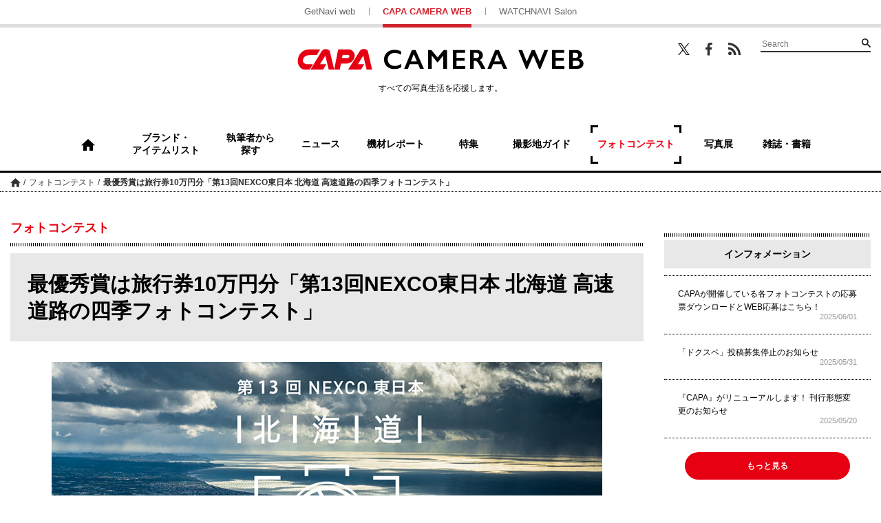

--- FILE ---
content_type: text/html; charset=UTF-8
request_url: https://getnavi.jp/capa/photocon/221231nexco/
body_size: 13431
content:
<!doctype html>
		<html lang="ja">
	<head>
		<meta charset="UTF-8">
		<meta name="viewport" content="width=device-width, initial-scale=1">
		<link rel="profile" href="http://gmpg.org/xfn/11">
				
		<meta property="fb:app_id" content="1681591428752327" />
		<meta property="og:locale" content="ja_JP" />
		<meta property="og:site_name" content="CAPA CAMERA WEB" />
							<meta property="og:image" content="https://getnavi.jp/capa/wps/wp-content/uploads/2022/11/221231nexco.jpg" />
				<meta property="og:type" content="website" />
		<meta property="og:title" content="最優秀賞は旅行券10万円分「第13回NEXCO東日本 北海道 高速道路の四季フォトコンテスト」 | CAPA CAMERA WEB" />
		<meta property="og:description" content="NEXCO東日本北海道支社が、「第13回NEXCO東日本 北海道 高速道路の四季フォトコンテスト」を開催する。高速道路やSA、PAなどが風景の一部となっている写真が対象の「高速道路のある風景」部門と、北海道らしさを感じる写真が対象の「北海道の四季」部門で作品を募集。入賞者には旅行券を進呈する。&nb..."/>
		<meta name="twitter:card" content="summary_large_image" />
		<meta name="twitter:site" content="@capacamera_net"/>
		<meta name="twitter:title" content="最優秀賞は旅行券10万円分「第13回NEXCO東日本 北海道 高速道路の四季フォトコンテスト」 | CAPA CAMERA WEB" />
		<meta name="twitter:description" content="NEXCO東日本北海道支社が、「第13回NEXCO東日本 北海道 高速道路の四季フォトコンテスト」を開催する。高速道路やSA、PAなどが風景の一部となっている写真が対象の「高速道路のある風景」部門と、北海道らしさを感じる写真が対象の「北海道の四季」部門で作品を募集。入賞者には旅行券を進呈する。&nb..." />
							<meta name="twitter:image" content="https://getnavi.jp/capa/wps/wp-content/uploads/2022/11/221231nexco.jpg" />
				<meta http-equiv="X-UA-Compatible" content="IE=edge,chrome=1">
		<!-- Google+1 -->
		<script type="text/javascript" src="//apis.google.com/js/plusone.js">{lang: 'ja'}</script>
		<!-- adtag -->
		<script type="application/javascript" src="//anymind360.com/js/3680/ats.js"></script>
					<!-- <link rel="amphtml" href="https://getnavi.jp/capa/photocon/221231nexco/view-all/?amp=1"> -->
						<link rel="canonical" href="https://getnavi.jp/capa/photocon/221231nexco/">
							<title>最優秀賞は旅行券10万円分「第13回NEXCO東日本 北海道 高速道路の四季フォトコンテスト」 | CAPA CAMERA WEB</title>
		<meta name="description" content="NEXCO東日本北海道支社が、「第13回NEXCO東日本 北海道 高速道路の四季フォトコンテスト」を開催する。高速道路やSA、PAなどが風景の一部となっている写真が対象の「高速道路のある風景」部門と、北海道らしさを感じる写真が対象の「北海道の四季」部門で作品を募集。入賞者には旅行券を進呈する。&nb...">
				<link rel="apple-touch-icon" sizes="180x180" href="https://getnavi.jp/capa/wps/wp-content/themes/capacamera2018/images/app_icon.png">
		<link rel="apple-touch-icon-precomposed" href="https://getnavi.jp/capa/wps/wp-content/themes/capacamera2018/images/app_icon.png">
		<link rel="icon" sizes="192x192" href="https://getnavi.jp/capa/wps/wp-content/themes/capacamera2018/images/app_icon.png">
		<link rel="shortcut icon" href="https://getnavi.jp/capa/wps/wp-content/themes/capacamera2018/images/favicon.ico" type="image/vnd.microsoft.icon">
		<!-- Google Tag Manager -->
		<script>(function(w,d,s,l,i){w[l]=w[l]||[];w[l].push({'gtm.start':
				new Date().getTime(),event:'gtm.js'});var f=d.getElementsByTagName(s)[0],
				j=d.createElement(s),dl=l!='dataLayer'?'&l='+l:'';j.async=true;j.src=
				'https://www.googletagmanager.com/gtm.js?id='+i+dl;f.parentNode.insertBefore(j,f);
			})(window,document,'script','dataLayer','GTM-5P2B2XP');</script>
		<!-- End Google Tag Manager -->
		<meta name='robots' content='max-image-preview:large' />
<link rel="alternate" type="application/rss+xml" title="CAPA CAMERA WEB &raquo; フィード" href="https://getnavi.jp/capa/feed/" />
<link rel="alternate" type="application/rss+xml" title="CAPA CAMERA WEB &raquo; コメントフィード" href="https://getnavi.jp/capa/comments/feed/" />
<script type="text/javascript">
/* <![CDATA[ */
window._wpemojiSettings = {"baseUrl":"https:\/\/s.w.org\/images\/core\/emoji\/16.0.1\/72x72\/","ext":".png","svgUrl":"https:\/\/s.w.org\/images\/core\/emoji\/16.0.1\/svg\/","svgExt":".svg","source":{"concatemoji":"https:\/\/getnavi.jp\/capa\/wps\/wp-includes\/js\/wp-emoji-release.min.js?ver=6.8.3"}};
/*! This file is auto-generated */
!function(s,n){var o,i,e;function c(e){try{var t={supportTests:e,timestamp:(new Date).valueOf()};sessionStorage.setItem(o,JSON.stringify(t))}catch(e){}}function p(e,t,n){e.clearRect(0,0,e.canvas.width,e.canvas.height),e.fillText(t,0,0);var t=new Uint32Array(e.getImageData(0,0,e.canvas.width,e.canvas.height).data),a=(e.clearRect(0,0,e.canvas.width,e.canvas.height),e.fillText(n,0,0),new Uint32Array(e.getImageData(0,0,e.canvas.width,e.canvas.height).data));return t.every(function(e,t){return e===a[t]})}function u(e,t){e.clearRect(0,0,e.canvas.width,e.canvas.height),e.fillText(t,0,0);for(var n=e.getImageData(16,16,1,1),a=0;a<n.data.length;a++)if(0!==n.data[a])return!1;return!0}function f(e,t,n,a){switch(t){case"flag":return n(e,"\ud83c\udff3\ufe0f\u200d\u26a7\ufe0f","\ud83c\udff3\ufe0f\u200b\u26a7\ufe0f")?!1:!n(e,"\ud83c\udde8\ud83c\uddf6","\ud83c\udde8\u200b\ud83c\uddf6")&&!n(e,"\ud83c\udff4\udb40\udc67\udb40\udc62\udb40\udc65\udb40\udc6e\udb40\udc67\udb40\udc7f","\ud83c\udff4\u200b\udb40\udc67\u200b\udb40\udc62\u200b\udb40\udc65\u200b\udb40\udc6e\u200b\udb40\udc67\u200b\udb40\udc7f");case"emoji":return!a(e,"\ud83e\udedf")}return!1}function g(e,t,n,a){var r="undefined"!=typeof WorkerGlobalScope&&self instanceof WorkerGlobalScope?new OffscreenCanvas(300,150):s.createElement("canvas"),o=r.getContext("2d",{willReadFrequently:!0}),i=(o.textBaseline="top",o.font="600 32px Arial",{});return e.forEach(function(e){i[e]=t(o,e,n,a)}),i}function t(e){var t=s.createElement("script");t.src=e,t.defer=!0,s.head.appendChild(t)}"undefined"!=typeof Promise&&(o="wpEmojiSettingsSupports",i=["flag","emoji"],n.supports={everything:!0,everythingExceptFlag:!0},e=new Promise(function(e){s.addEventListener("DOMContentLoaded",e,{once:!0})}),new Promise(function(t){var n=function(){try{var e=JSON.parse(sessionStorage.getItem(o));if("object"==typeof e&&"number"==typeof e.timestamp&&(new Date).valueOf()<e.timestamp+604800&&"object"==typeof e.supportTests)return e.supportTests}catch(e){}return null}();if(!n){if("undefined"!=typeof Worker&&"undefined"!=typeof OffscreenCanvas&&"undefined"!=typeof URL&&URL.createObjectURL&&"undefined"!=typeof Blob)try{var e="postMessage("+g.toString()+"("+[JSON.stringify(i),f.toString(),p.toString(),u.toString()].join(",")+"));",a=new Blob([e],{type:"text/javascript"}),r=new Worker(URL.createObjectURL(a),{name:"wpTestEmojiSupports"});return void(r.onmessage=function(e){c(n=e.data),r.terminate(),t(n)})}catch(e){}c(n=g(i,f,p,u))}t(n)}).then(function(e){for(var t in e)n.supports[t]=e[t],n.supports.everything=n.supports.everything&&n.supports[t],"flag"!==t&&(n.supports.everythingExceptFlag=n.supports.everythingExceptFlag&&n.supports[t]);n.supports.everythingExceptFlag=n.supports.everythingExceptFlag&&!n.supports.flag,n.DOMReady=!1,n.readyCallback=function(){n.DOMReady=!0}}).then(function(){return e}).then(function(){var e;n.supports.everything||(n.readyCallback(),(e=n.source||{}).concatemoji?t(e.concatemoji):e.wpemoji&&e.twemoji&&(t(e.twemoji),t(e.wpemoji)))}))}((window,document),window._wpemojiSettings);
/* ]]> */
</script>
<style id='wp-emoji-styles-inline-css' type='text/css'>

	img.wp-smiley, img.emoji {
		display: inline !important;
		border: none !important;
		box-shadow: none !important;
		height: 1em !important;
		width: 1em !important;
		margin: 0 0.07em !important;
		vertical-align: -0.1em !important;
		background: none !important;
		padding: 0 !important;
	}
</style>
<link rel='stylesheet' id='wp-block-library-css' href='https://getnavi.jp/capa/wps/wp-includes/css/dist/block-library/style.min.css?ver=6.8.3' type='text/css' media='all' />
<style id='classic-theme-styles-inline-css' type='text/css'>
/*! This file is auto-generated */
.wp-block-button__link{color:#fff;background-color:#32373c;border-radius:9999px;box-shadow:none;text-decoration:none;padding:calc(.667em + 2px) calc(1.333em + 2px);font-size:1.125em}.wp-block-file__button{background:#32373c;color:#fff;text-decoration:none}
</style>
<style id='global-styles-inline-css' type='text/css'>
:root{--wp--preset--aspect-ratio--square: 1;--wp--preset--aspect-ratio--4-3: 4/3;--wp--preset--aspect-ratio--3-4: 3/4;--wp--preset--aspect-ratio--3-2: 3/2;--wp--preset--aspect-ratio--2-3: 2/3;--wp--preset--aspect-ratio--16-9: 16/9;--wp--preset--aspect-ratio--9-16: 9/16;--wp--preset--color--black: #000000;--wp--preset--color--cyan-bluish-gray: #abb8c3;--wp--preset--color--white: #ffffff;--wp--preset--color--pale-pink: #f78da7;--wp--preset--color--vivid-red: #cf2e2e;--wp--preset--color--luminous-vivid-orange: #ff6900;--wp--preset--color--luminous-vivid-amber: #fcb900;--wp--preset--color--light-green-cyan: #7bdcb5;--wp--preset--color--vivid-green-cyan: #00d084;--wp--preset--color--pale-cyan-blue: #8ed1fc;--wp--preset--color--vivid-cyan-blue: #0693e3;--wp--preset--color--vivid-purple: #9b51e0;--wp--preset--gradient--vivid-cyan-blue-to-vivid-purple: linear-gradient(135deg,rgba(6,147,227,1) 0%,rgb(155,81,224) 100%);--wp--preset--gradient--light-green-cyan-to-vivid-green-cyan: linear-gradient(135deg,rgb(122,220,180) 0%,rgb(0,208,130) 100%);--wp--preset--gradient--luminous-vivid-amber-to-luminous-vivid-orange: linear-gradient(135deg,rgba(252,185,0,1) 0%,rgba(255,105,0,1) 100%);--wp--preset--gradient--luminous-vivid-orange-to-vivid-red: linear-gradient(135deg,rgba(255,105,0,1) 0%,rgb(207,46,46) 100%);--wp--preset--gradient--very-light-gray-to-cyan-bluish-gray: linear-gradient(135deg,rgb(238,238,238) 0%,rgb(169,184,195) 100%);--wp--preset--gradient--cool-to-warm-spectrum: linear-gradient(135deg,rgb(74,234,220) 0%,rgb(151,120,209) 20%,rgb(207,42,186) 40%,rgb(238,44,130) 60%,rgb(251,105,98) 80%,rgb(254,248,76) 100%);--wp--preset--gradient--blush-light-purple: linear-gradient(135deg,rgb(255,206,236) 0%,rgb(152,150,240) 100%);--wp--preset--gradient--blush-bordeaux: linear-gradient(135deg,rgb(254,205,165) 0%,rgb(254,45,45) 50%,rgb(107,0,62) 100%);--wp--preset--gradient--luminous-dusk: linear-gradient(135deg,rgb(255,203,112) 0%,rgb(199,81,192) 50%,rgb(65,88,208) 100%);--wp--preset--gradient--pale-ocean: linear-gradient(135deg,rgb(255,245,203) 0%,rgb(182,227,212) 50%,rgb(51,167,181) 100%);--wp--preset--gradient--electric-grass: linear-gradient(135deg,rgb(202,248,128) 0%,rgb(113,206,126) 100%);--wp--preset--gradient--midnight: linear-gradient(135deg,rgb(2,3,129) 0%,rgb(40,116,252) 100%);--wp--preset--font-size--small: 13px;--wp--preset--font-size--medium: 20px;--wp--preset--font-size--large: 36px;--wp--preset--font-size--x-large: 42px;--wp--preset--spacing--20: 0.44rem;--wp--preset--spacing--30: 0.67rem;--wp--preset--spacing--40: 1rem;--wp--preset--spacing--50: 1.5rem;--wp--preset--spacing--60: 2.25rem;--wp--preset--spacing--70: 3.38rem;--wp--preset--spacing--80: 5.06rem;--wp--preset--shadow--natural: 6px 6px 9px rgba(0, 0, 0, 0.2);--wp--preset--shadow--deep: 12px 12px 50px rgba(0, 0, 0, 0.4);--wp--preset--shadow--sharp: 6px 6px 0px rgba(0, 0, 0, 0.2);--wp--preset--shadow--outlined: 6px 6px 0px -3px rgba(255, 255, 255, 1), 6px 6px rgba(0, 0, 0, 1);--wp--preset--shadow--crisp: 6px 6px 0px rgba(0, 0, 0, 1);}:where(.is-layout-flex){gap: 0.5em;}:where(.is-layout-grid){gap: 0.5em;}body .is-layout-flex{display: flex;}.is-layout-flex{flex-wrap: wrap;align-items: center;}.is-layout-flex > :is(*, div){margin: 0;}body .is-layout-grid{display: grid;}.is-layout-grid > :is(*, div){margin: 0;}:where(.wp-block-columns.is-layout-flex){gap: 2em;}:where(.wp-block-columns.is-layout-grid){gap: 2em;}:where(.wp-block-post-template.is-layout-flex){gap: 1.25em;}:where(.wp-block-post-template.is-layout-grid){gap: 1.25em;}.has-black-color{color: var(--wp--preset--color--black) !important;}.has-cyan-bluish-gray-color{color: var(--wp--preset--color--cyan-bluish-gray) !important;}.has-white-color{color: var(--wp--preset--color--white) !important;}.has-pale-pink-color{color: var(--wp--preset--color--pale-pink) !important;}.has-vivid-red-color{color: var(--wp--preset--color--vivid-red) !important;}.has-luminous-vivid-orange-color{color: var(--wp--preset--color--luminous-vivid-orange) !important;}.has-luminous-vivid-amber-color{color: var(--wp--preset--color--luminous-vivid-amber) !important;}.has-light-green-cyan-color{color: var(--wp--preset--color--light-green-cyan) !important;}.has-vivid-green-cyan-color{color: var(--wp--preset--color--vivid-green-cyan) !important;}.has-pale-cyan-blue-color{color: var(--wp--preset--color--pale-cyan-blue) !important;}.has-vivid-cyan-blue-color{color: var(--wp--preset--color--vivid-cyan-blue) !important;}.has-vivid-purple-color{color: var(--wp--preset--color--vivid-purple) !important;}.has-black-background-color{background-color: var(--wp--preset--color--black) !important;}.has-cyan-bluish-gray-background-color{background-color: var(--wp--preset--color--cyan-bluish-gray) !important;}.has-white-background-color{background-color: var(--wp--preset--color--white) !important;}.has-pale-pink-background-color{background-color: var(--wp--preset--color--pale-pink) !important;}.has-vivid-red-background-color{background-color: var(--wp--preset--color--vivid-red) !important;}.has-luminous-vivid-orange-background-color{background-color: var(--wp--preset--color--luminous-vivid-orange) !important;}.has-luminous-vivid-amber-background-color{background-color: var(--wp--preset--color--luminous-vivid-amber) !important;}.has-light-green-cyan-background-color{background-color: var(--wp--preset--color--light-green-cyan) !important;}.has-vivid-green-cyan-background-color{background-color: var(--wp--preset--color--vivid-green-cyan) !important;}.has-pale-cyan-blue-background-color{background-color: var(--wp--preset--color--pale-cyan-blue) !important;}.has-vivid-cyan-blue-background-color{background-color: var(--wp--preset--color--vivid-cyan-blue) !important;}.has-vivid-purple-background-color{background-color: var(--wp--preset--color--vivid-purple) !important;}.has-black-border-color{border-color: var(--wp--preset--color--black) !important;}.has-cyan-bluish-gray-border-color{border-color: var(--wp--preset--color--cyan-bluish-gray) !important;}.has-white-border-color{border-color: var(--wp--preset--color--white) !important;}.has-pale-pink-border-color{border-color: var(--wp--preset--color--pale-pink) !important;}.has-vivid-red-border-color{border-color: var(--wp--preset--color--vivid-red) !important;}.has-luminous-vivid-orange-border-color{border-color: var(--wp--preset--color--luminous-vivid-orange) !important;}.has-luminous-vivid-amber-border-color{border-color: var(--wp--preset--color--luminous-vivid-amber) !important;}.has-light-green-cyan-border-color{border-color: var(--wp--preset--color--light-green-cyan) !important;}.has-vivid-green-cyan-border-color{border-color: var(--wp--preset--color--vivid-green-cyan) !important;}.has-pale-cyan-blue-border-color{border-color: var(--wp--preset--color--pale-cyan-blue) !important;}.has-vivid-cyan-blue-border-color{border-color: var(--wp--preset--color--vivid-cyan-blue) !important;}.has-vivid-purple-border-color{border-color: var(--wp--preset--color--vivid-purple) !important;}.has-vivid-cyan-blue-to-vivid-purple-gradient-background{background: var(--wp--preset--gradient--vivid-cyan-blue-to-vivid-purple) !important;}.has-light-green-cyan-to-vivid-green-cyan-gradient-background{background: var(--wp--preset--gradient--light-green-cyan-to-vivid-green-cyan) !important;}.has-luminous-vivid-amber-to-luminous-vivid-orange-gradient-background{background: var(--wp--preset--gradient--luminous-vivid-amber-to-luminous-vivid-orange) !important;}.has-luminous-vivid-orange-to-vivid-red-gradient-background{background: var(--wp--preset--gradient--luminous-vivid-orange-to-vivid-red) !important;}.has-very-light-gray-to-cyan-bluish-gray-gradient-background{background: var(--wp--preset--gradient--very-light-gray-to-cyan-bluish-gray) !important;}.has-cool-to-warm-spectrum-gradient-background{background: var(--wp--preset--gradient--cool-to-warm-spectrum) !important;}.has-blush-light-purple-gradient-background{background: var(--wp--preset--gradient--blush-light-purple) !important;}.has-blush-bordeaux-gradient-background{background: var(--wp--preset--gradient--blush-bordeaux) !important;}.has-luminous-dusk-gradient-background{background: var(--wp--preset--gradient--luminous-dusk) !important;}.has-pale-ocean-gradient-background{background: var(--wp--preset--gradient--pale-ocean) !important;}.has-electric-grass-gradient-background{background: var(--wp--preset--gradient--electric-grass) !important;}.has-midnight-gradient-background{background: var(--wp--preset--gradient--midnight) !important;}.has-small-font-size{font-size: var(--wp--preset--font-size--small) !important;}.has-medium-font-size{font-size: var(--wp--preset--font-size--medium) !important;}.has-large-font-size{font-size: var(--wp--preset--font-size--large) !important;}.has-x-large-font-size{font-size: var(--wp--preset--font-size--x-large) !important;}
:where(.wp-block-post-template.is-layout-flex){gap: 1.25em;}:where(.wp-block-post-template.is-layout-grid){gap: 1.25em;}
:where(.wp-block-columns.is-layout-flex){gap: 2em;}:where(.wp-block-columns.is-layout-grid){gap: 2em;}
:root :where(.wp-block-pullquote){font-size: 1.5em;line-height: 1.6;}
</style>
<link rel='stylesheet' id='ppress-frontend-css' href='https://getnavi.jp/capa/wps/wp-content/plugins/wp-user-avatar/assets/css/frontend.min.css?ver=4.16.7' type='text/css' media='all' />
<link rel='stylesheet' id='ppress-flatpickr-css' href='https://getnavi.jp/capa/wps/wp-content/plugins/wp-user-avatar/assets/flatpickr/flatpickr.min.css?ver=4.16.7' type='text/css' media='all' />
<link rel='stylesheet' id='ppress-select2-css' href='https://getnavi.jp/capa/wps/wp-content/plugins/wp-user-avatar/assets/select2/select2.min.css?ver=6.8.3' type='text/css' media='all' />
<link rel='stylesheet' id='capa-style-css' href='https://getnavi.jp/capa/wps/wp-content/themes/capacamera2018/style.css?ver=0.2.15' type='text/css' media='all' />
<link rel='stylesheet' id='taxopress-frontend-css-css' href='https://getnavi.jp/capa/wps/wp-content/plugins/simple-tags/assets/frontend/css/frontend.css?ver=3.40.1' type='text/css' media='all' />
<script type="text/javascript" src="https://getnavi.jp/capa/wps/wp-includes/js/jquery/jquery.min.js?ver=3.7.1" id="jquery-core-js"></script>
<script type="text/javascript" src="https://getnavi.jp/capa/wps/wp-includes/js/jquery/jquery-migrate.min.js?ver=3.4.1" id="jquery-migrate-js"></script>
<script type="text/javascript" src="https://getnavi.jp/capa/wps/wp-content/plugins/wp-user-avatar/assets/flatpickr/flatpickr.min.js?ver=4.16.7" id="ppress-flatpickr-js"></script>
<script type="text/javascript" src="https://getnavi.jp/capa/wps/wp-content/plugins/wp-user-avatar/assets/select2/select2.min.js?ver=4.16.7" id="ppress-select2-js"></script>
<script type="text/javascript" src="https://getnavi.jp/capa/wps/wp-content/themes/capacamera2018/js/navigation.js?ver=20151215" id="capa-navigation-js"></script>
<script type="text/javascript" src="https://getnavi.jp/capa/wps/wp-content/themes/capacamera2018/js/skip-link-focus-fix.js?ver=20151215" id="capa-skip-link-focus-fix-js"></script>
<script type="text/javascript" src="https://getnavi.jp/capa/wps/wp-content/themes/capacamera2018/js/slick.min.js?ver=0.2.15" id="slick-js"></script>
<script type="text/javascript" src="https://getnavi.jp/capa/wps/wp-content/themes/capacamera2018/js/jquery.matchHeight-min.js?ver=0.2.15" id="match-height-js"></script>
<script type="text/javascript" src="https://getnavi.jp/capa/wps/wp-content/themes/capacamera2018/js/capa2018.js?ver=0.2.15" id="capa-script-js"></script>
<script type="text/javascript" src="https://getnavi.jp/capa/wps/wp-content/plugins/simple-tags/assets/frontend/js/frontend.js?ver=3.40.1" id="taxopress-frontend-js-js"></script>
<link rel="https://api.w.org/" href="https://getnavi.jp/capa/wp-json/" /><link rel="EditURI" type="application/rsd+xml" title="RSD" href="https://getnavi.jp/capa/wps/xmlrpc.php?rsd" />
<link rel='shortlink' href='https://getnavi.jp/capa/?p=420779' />
<link rel="alternate" title="oEmbed (JSON)" type="application/json+oembed" href="https://getnavi.jp/capa/wp-json/oembed/1.0/embed?url=https%3A%2F%2Fgetnavi.jp%2Fcapa%2Fphotocon%2F221231nexco%2F" />
<link rel="alternate" title="oEmbed (XML)" type="text/xml+oembed" href="https://getnavi.jp/capa/wp-json/oembed/1.0/embed?url=https%3A%2F%2Fgetnavi.jp%2Fcapa%2Fphotocon%2F221231nexco%2F&#038;format=xml" />
                                        <script>
                                            var ajaxUrl = 'https://getnavi.jp/capa/wps/wp-admin/admin-ajax.php';
                                        </script>
                                <style type="text/css">a.st_tag, a.internal_tag, .st_tag, .internal_tag { text-decoration: underline !important; }</style>        <script>
            function isSmartPhone() {
                if (navigator.userAgent.match(/iPhone|Android.+Mobile/)) {
                    return true;
                } else {
                    return false;
                }
            }
        </script>
		<script src="//j.wovn.io/1" data-wovnio="key=xmdLwi" async></script>
		<!-- docomo -->
<!--		<script type="text/javascript" src="//cdn.adnwif.smt.docomo.ne.jp/scripts/deliver/4.0/infeed.js"></script>-->
		<!-- DFP広告 -->
        <style>
            .onepub-ov-padding-top {
                height: 4px;
            }

            .onepub-ov-close-button {
                display: block;
                width: 20px;
                height: 20px;
                position: absolute;
                right: 0px;
                top: -20px;
                border: none;
                box-shadow: -1px -1px 1px 0 rgb(0 0 0 / 20%);
                background-color: #fff;
            }

            .onepub-ov-close-button::before, .onepub-ov-close-button::after {
                content: "";
                position: absolute;
                top: 50%;
                left: 50%;
                width: 3px;
                height: 20px;
                background: #333;
            }

            .onepub-ov-close-button::after {
                transform: translate(-50%,-50%) rotate(-45deg);
            }

            .onepub-ov-close-button::before {
                transform: translate(-50%,-50%) rotate(45deg);
            }

            .onepub-ov-rendered {
                display: block !important;
                height: auto !important;
                visibility: visible;
                opacity: 1;
                will-change: opacity;
                width: 100%;
                position: fixed;
                left: 0;
                right: 0;
                bottom: 0;
                box-sizing: border-box;
                z-index: 2147483647;
                box-shadow: rgb(0 0 0 / 40%) 0px -4px 6px -3px;
                background: rgb(255 255 255);
            }

            .onepub-ov-norendered {
                visibility: hidden;
                opacity: 0;
                will-change: opacity;
                transition: opacity 225ms cubic-bezier(0.4, 0, 0.2, 1) 0ms;
            }
        </style>
		<script src="//fourmtagservices.appspot.com"></script>
		<script type="text/javascript" src="https://native.sharethrough.com/assets/sfp.js" data-str-disable-tracking="true"></script>

		<!-- ▼ 2020/10/29 追加 -->
		            <script async src="https://securepubads.g.doubleclick.net/tag/js/gpt.js"></script>
			<script>
			var slotBasePath = '/83555300,2221531/gakken_plus/capacamera/';
            var slot = ['PC', 'SP'];
            var googletag = googletag || {};
            googletag.cmd = googletag.cmd || [];
            var slotSpFov = null;
            var path_value = location.pathname.substr(0, 40);
		    var ref_value = document.referrer ? document.referrer.split("/")[2] : 'null';
            googletag.cmd.push(function() {
                                                                        if (isSmartPhone()) {
                            googletag.defineSlot('/22876004866/OP/CCSPARTP1', [[320, 100], [320, 50], [1, 1], 'fluid'], 'CCSPARTP1').addService(googletag.pubads());
                            googletag.defineSlot('/22876004866/OP/CCSPARTP2', [[320, 100], [320, 50], [1, 1], 'fluid'], 'CCSPARTP2').addService(googletag.pubads());
                            googletag.defineSlot('/22876004866/OP/CCSPARBM',[[336, 280], [300, 250], [1, 1], 'fluid'], 'CCSPARBM').addService(googletag.pubads());
                            googletag.defineSlot('/22876004866/OP/CCSPAROT1',[[336, 280], [300, 250], [1, 1], 'fluid'], 'CCSPAROT1').addService(googletag.pubads());
                            googletag.defineSlot('/22876004866/OP/CCSPAROT2',[[336, 280], [300, 250], [1, 1], 'fluid'], 'CCSPAROT2').addService(googletag.pubads());
                            slotSpFov = googletag.defineSlot('/22876004866/OP/CCSPALOL', [[320, 180], [320, 100], [320, 50], [1, 1], 'fluid'], 'CCSPALOL').addService(googletag.pubads());
                        } else {
                            googletag.defineSlot('/22876004866/OP/CCPCALOT1', [[300, 250], [300, 600], [1, 1], 'fluid'], 'CCPCALOT1').addService(googletag.pubads());
                            googletag.defineSlot('/22876004866/OP/CCPCALOT2', [[300, 250], [300, 600], [1, 1], 'fluid'], 'CCPCALOT2').addService(googletag.pubads());
                            googletag.defineSlot('/22876004866/OP/CCPCALOT3', [[300, 250], [300, 600], [1, 1], 'fluid'], 'CCPCALOT3').addService(googletag.pubads());
                            googletag.defineSlot('/22876004866/OP/CCPCAROT', [[300, 250], [300, 600], [1, 1], 'fluid'], 'CCPCAROT').addService(googletag.pubads());
                            googletag.defineSlot('/22876004866/OP/CCPCARTP', [[970, 250], [728, 90], [1, 1], 'fluid'], 'CCPCARTP').addService(googletag.pubads());
                            googletag.defineSlot('/22876004866/OP/CCPCARBM1', [[970, 250], [728, 90], [1, 1], 'fluid'], 'CCPCARBM1').addService(googletag.pubads());
                            googletag.defineSlot('/22876004866/OP/CCPCARBM2', [[970, 250], [728, 90], [1, 1], 'fluid'], 'CCPCARBM2').addService(googletag.pubads());
                            googletag.defineSlot('/22876004866/OP/CCPCARBML',[[336, 280], [300, 250], [1, 1], 'fluid'], 'CCPCARBML').addService(googletag.pubads());
                            googletag.defineSlot('/22876004866/OP/CCPCARBMR',[[336, 280], [300, 250], [1, 1], 'fluid'], 'CCPCARBMR').addService(googletag.pubads());
                            slotSpFov = googletag.defineSlot('/22876004866/OP/CCPCALOL', [[728, 90], [900, 90], [1, 1], 'fluid'], 'CCPCALOL').addService(googletag.pubads());
                        }

                        if (isSmartPhone()) {
                            googletag.defineSlot('/22876004866/OP/CCSPOTGOT',  [[300, 250], [336, 280], [1, 1], 'fluid'], 'CCSPOTGOT').addService(googletag.pubads());
                        } else {
                            googletag.defineSlot('/22876004866/OP/CCPCOTGOT', [[300, 250], [300, 600], [336, 280], [1, 1], 'fluid'], 'CCPCOTGOT').addService(googletag.pubads());
                        }
                                googletag.pubads().enableSingleRequest();
                googletag.pubads().setTargeting('URLs', path_value);
                googletag.pubads().setTargeting('Ref', ref_value);
                googletag.pubads().disableInitialLoad();
                googletag.pubads().collapseEmptyDivs();
                googletag.enableServices();

                googletag.pubads().addEventListener('slotRenderEnded', event=>{
                    if (event.slot === slotSpFov) {
                        if (!event.size)
                            return;
                        var ovDiv = document.querySelector('#onepub_ov_wrapper');
                        ovDiv.className = 'onepub-ov-rendered';
                        var closeBtn = document.querySelector('#onepub_ov_wrapper > button');
                        closeBtn.addEventListener('click', event=>{
                            ovDiv.className = 'onepub-ov-norendered';
                            googletag.cmd.push(function() {
                                googletag.destroySlots([slotSpFov]);
                            });
                            ovDiv.remove();
                        });
                    }
                });
            });
			var device = /ip(hone|od)|android.*(mobile|mini)/i.test(navigator.userAgent) || /Opera Mobi|Mobile.+Firefox|^HTC|Fennec|IEMobile|BlackBerry|BB10.*Mobile|GT-.*Build\/GINGERBREAD|SymbianOS.*AppleWebKit/.test(navigator.userAgent) ? 'SP' : 'PC';
			window.googletag = window.googletag || {cmd: []};
			var _AdSlots = [];
			googletag.cmd.push(function() {
			var i = 0;
			for( var unit in slot[device] ) {
			_AdSlots[i] = googletag.defineSlot(slotBasePath+unit, slot[device][unit],
			unit).addService(googletag.pubads());
			i++;
			}
			});
			</script>
						<!-- ▲ 2020/10/29 追加 -->
	</head>

	<body class="wp-singular photocon-template-default single single-photocon postid-420779 wp-theme-capacamera2018">
	<!-- Google Tag Manager (noscript) -->
	<noscript><iframe src="https://www.googletagmanager.com/ns.html?id=GTM-5P2B2XP"
					  height="0" width="0" style="display:none;visibility:hidden"></iframe></noscript>
	<!-- End Google Tag Manager (noscript) -->
	<div id="fb-root"></div>
	<script>(function(d, s, id) {
			var js, fjs = d.getElementsByTagName(s)[0];
			if (d.getElementById(id)) return;
			js = d.createElement(s); js.id = id;
			js.src = 'https://connect.facebook.net/ja_JP/sdk.js#xfbml=1&version=v2.11&appId=128800883822508&autoLogAppEvents=1';
			fjs.parentNode.insertBefore(js, fjs);
		}(document, 'script', 'facebook-jssdk'));</script>
		<div id="page" class="site">
		<a class="skip-link screen-reader-text" href="#content">コンテンツへスキップ</a>

		<header id="masthead" class="site-header">

						<div class="site-links for-pc">
				<ul>
					<li><a href="https://getnavi.jp/">GetNavi web</a></li>
					<li class="current"><a href="https://getnavi.jp/capa/">CAPA CAMERA WEB</a></li>
					<li><a href="https://watchnavi.getnavi.jp/">WATCHNAVI Salon</a></li>
				</ul>
			</div>
			<div class="wrap">
				<div class="search-wrapper for-pc">
					<ul class="sns">
						<li class="twitter"><a href="https://twitter.com/capacamera_net" target="_blank">Twitter</a></li>
						<li class="facebook"><a href="https://www.facebook.com/CapaCameraNet/" target="_blank">Facebook</a></li>
						<li class="feed"><a href="https://getnavi.jp/capa/feed/rss/" target="_blank">RSS</a></li>
					</ul>
					<form role="search" method="get" class="searchform" action="https://getnavi.jp/capa/">
	<div class="search">
		<input type="search" placeholder="Search" value="" name="s" />
		<button type="submit" value="検索">検索</button>
	</div>
</form>
				</div>
				<div class="site-branding">
											<p class="site-title"><a href="https://getnavi.jp/capa/" rel="home">CAPA CAMERA WEB</a></p>
											<p class="catch for-pc">すべての写真生活を応援します。</p>
				</div><!-- .site-branding -->
			</div>
			<nav id="site-navigation" class="main-navigation for-pc">
				<div>
								<ul class="pickup">
					<li class="home "><a href="https://getnavi.jp/capa/"><span>ホーム</span></a></li>
					<li><a href="https://getnavi.jp/capa/tag/"><span>ブランド・<br class="for-pc">アイテムリスト</span></a></li>
					<li><a href="https://getnavi.jp/capa/author/"><span>執筆者から<br class="for-pc">探す</span></a></li>
					<li><a href="https://getnavi.jp/capa/category/news/"><span>ニュース</span></a></li>
					<li><a href="https://getnavi.jp/capa/category/report/"><span>機材レポート</span></a></li>
					<li><a href="https://getnavi.jp/capa/category/special/"><span>特集</span></a></li>
					<li><a href="https://getnavi.jp/capa/guide/"><span>撮影地ガイド</span></a></li>
					<li class="current"><a href="https://getnavi.jp/capa/photocon/"><span>フォトコンテスト</span></a></li>
					<li><a href="https://getnavi.jp/capa/exhibition/"><span>写真展</span></a></li>
					<li><a href="https://getnavi.jp/capa/category/book/"><span>雑誌・書籍</span></a></li>
				</ul>
				</div>
			</nav><!-- #site-navigation -->
			<ul class="toggle-btn for-sp">
				<li class="menu"><a href="#">MENU</a></li>
				<li class="search"><a href="#">検索</a></li>
			</ul>
			<nav id="sp-navigation" class="main-navigation for-sp">
				<div class="sp-menu">
					<ul class="pickup">
						<li class="home"><p><a href="https://getnavi.jp/capa/">ホーム</a></p></li>
						<li class="list"><p><a href="https://getnavi.jp/capa/tag/">ブランド・アイテムリスト</a></p></li>
						<li class="guide"><p><a href="https://getnavi.jp/capa/new/">新着記事</a></p></li>
						<li class="arv"><p><a href="https://getnavi.jp/capa/author/">執筆者から探す</a></p></li>
						<!-- <li class="writer"><p><a href="https://getnavi.jp/capa/popularity/">ランキング</a></p></li> -->
					</ul>
					<ul class="pickup pickup-list">
						<li>
							<p><a href="https://getnavi.jp/capa/category/news/">ニュース</a></p>
							<ul>
								<li><a href="https://getnavi.jp/capa/category/news/item/">製品情報</a></li>
								<li><a href="https://getnavi.jp/capa/category/news/service/">新サービス</a></li>
								<li><a href="https://getnavi.jp/capa/category/news/campaign/">キャンペーン</a></li>
								<li><a href="https://getnavi.jp/capa/category/news/event/">イベント</a></li>
							</ul>
						</li>
						<li>
							<p><a href="https://getnavi.jp/capa/category/report/">機材レポート</a></p>
							<ul>
								<li><a href="https://getnavi.jp/capa/category/report/camera/">カメラ</a></li>
								<li><a href="https://getnavi.jp/capa/category/report/lens/">レンズ</a></li>
								<li><a href="https://getnavi.jp/capa/category/report/tripod/">三脚</a></li>
							</ul>
						</li>
						<li>
							<p><a href="https://getnavi.jp/capa/category/special/">特集</a></p>
						</li>
						<li>
							<p><a href="https://getnavi.jp/capa/guide/">撮影地ガイド</a></p>
						</li>
						<li>
							<p><a href="https://getnavi.jp/capa/photocon/">フォトコンテスト</a></p>
						</li>
						<li>
							<p><a href="https://getnavi.jp/capa/exhibition/">写真展</a></p>
						</li>
						<li>
							<p><a href="https://getnavi.jp/capa/category/book/">雑誌・書籍</a></p>
						</li>
					</ul>
					<ul class="sns">
						<li class="twitter"><a href="https://twitter.com/capacamera_net" target="_blank">Twitter</a></li>
						<li class="facebook"><a href="https://www.facebook.com/CapaCameraNet/" target="_blank">Facebook</a></li>
						<li class="feed"><a href="https://getnavi.jp/capa/feed/rss/" target="_blank">RSS</a></li>
					</ul>
					<div class="site-links">
						<ul>
							<li><a href="https://getnavi.jp/">GetNavi web</a></li>
							<li class="current"><a target="_blank" href="https://getnavi.jp/capa/">CAPA CAMERA WEB</a></li>
							<li><a target="_blank" href="https://watchnavi.getnavi.jp/">WATCHNAVI Salon</a></li>
							<li style="height: 40px;"></li>
						</ul>
					</div>
				</div>
				<div class="sp-search">
					<form role="search" method="get" class="searchform" action="https://getnavi.jp/capa/">
	<div class="search">
		<input type="search" placeholder="Search" value="" name="s" />
		<button type="submit" value="検索">検索</button>
	</div>
</form>
					<dl>
						<dt>注目ワード</dt>
						<dd>
							<ul>
										<li><a href="https://getnavi.jp/capa/tag/cp2022/" >CP+2022</a></li>
				<li><a href="https://getnavi.jp/capa/tag/capa/" >CAPA</a></li>
				<li><a href="https://getnavi.jp/capa/tag/mirrorless/" >ミラーレスカメラ</a></li>
				<li><a href="https://getnavi.jp/capa/tag/slr/" >一眼レフカメラ</a></li>
				<li><a href="https://getnavi.jp/capa/tag/lens/" >レンズ</a></li>
				<li><a href="https://getnavi.jp/capa/tag/ranking/" >ランキング</a></li>
				<li><a href="https://getnavi.jp/capa/tag/dictionary/" >用語事典</a></li>
				<li><a href="https://getnavi.jp/capa/tag/phototech/" >撮影術</a></li>
									</ul>
						</dd>
					</dl>
				</div>
			</nav><!-- #sp-navigation -->
						<div class="tab-menu for-sp active">
				<ul><!--
					--><li class="home"><a href="https://getnavi.jp/capa/">ホーム</a></li><!--
					--><li class=""><a href="https://getnavi.jp/capa/new/">新着記事</a></li><!--
					<li class=""><a href="https://getnavi.jp/capa/popularity/">ランキング</a></li>
					--><li class=""><a href="https://getnavi.jp/capa/guide/">撮影地ガイド</a></li><!--
					--><li class="current"><a href="https://getnavi.jp/capa/photocon/">フォトコンテスト</a></li><!--
					--><li class=""><a href="https://getnavi.jp/capa/exhibition/">写真展</a></li><!--
					--><li><a href="https://getnavi.jp/" target="_blank">GetNavi web</a></li><!--
					--><li><a href="https://watchnavi.getnavi.jp/" target="_blank">WATCHNAVI Salon</a></li><!--
				--></ul>
			</div>
					</header><!-- #masthead -->
				<div class="breadcrumbs">
			<ol><li><a href="https://getnavi.jp/capa/">ホーム</a></li>
<li><a href="https://getnavi.jp/capa/photocon/">フォトコンテスト</a></li>
<li><a href="https://getnavi.jp/capa/photocon/221231nexco/">最優秀賞は旅行券10万円分「第13回NEXCO東日本 北海道 高速道路の四季フォトコンテスト」</a></li>
</ol>		</div>
			<div id="content" class="site-content">
		
	<div id="primary" class="content-area">
				<main id="main" class="site-main single-photocon photocon">
				<article id="post-420779" class="post-420779 photocon type-photocon status-publish has-post-thumbnail hentry">
	<div class="inner">
		<header class="entry-header">
						<div class="info-title">フォトコンテスト</div>
			<h1 class="entry-title">最優秀賞は旅行券10万円分「第13回NEXCO東日本 北海道 高速道路の四季フォトコンテスト」</h1>			<img src="https://getnavi.jp/capa/wps/wp-content/plugins/lazy-load/images/1x1.trans.gif" data-lazy-src="https://getnavi.jp/capa/wps/wp-content/uploads/2022/11/221231nexco.jpg" width="800" height="460" class="attachment-post-thumbnail size-post-thumbnail wp-post-image" alt decoding="async" fetchpriority="high" srcset="https://getnavi.jp/capa/wps/wp-content/uploads/2022/11/221231nexco.jpg 800w, https://getnavi.jp/capa/wps/wp-content/uploads/2022/11/221231nexco-300x173.jpg 300w, https://getnavi.jp/capa/wps/wp-content/uploads/2022/11/221231nexco-150x86.jpg 150w, https://getnavi.jp/capa/wps/wp-content/uploads/2022/11/221231nexco-768x442.jpg 768w, https://getnavi.jp/capa/wps/wp-content/uploads/2022/11/221231nexco-540x311.jpg 540w, https://getnavi.jp/capa/wps/wp-content/uploads/2022/11/221231nexco-286x164.jpg 286w" sizes="(max-width: 800px) 100vw, 800px"><noscript><img width="800" height="460" src="https://getnavi.jp/capa/wps/wp-content/uploads/2022/11/221231nexco.jpg" class="attachment-post-thumbnail size-post-thumbnail wp-post-image" alt="" decoding="async" fetchpriority="high" srcset="https://getnavi.jp/capa/wps/wp-content/uploads/2022/11/221231nexco.jpg 800w, https://getnavi.jp/capa/wps/wp-content/uploads/2022/11/221231nexco-300x173.jpg 300w, https://getnavi.jp/capa/wps/wp-content/uploads/2022/11/221231nexco-150x86.jpg 150w, https://getnavi.jp/capa/wps/wp-content/uploads/2022/11/221231nexco-768x442.jpg 768w, https://getnavi.jp/capa/wps/wp-content/uploads/2022/11/221231nexco-540x311.jpg 540w, https://getnavi.jp/capa/wps/wp-content/uploads/2022/11/221231nexco-286x164.jpg 286w" sizes="(max-width: 800px) 100vw, 800px" /></noscript>					</header><!-- .entry-header -->
		<div class="entry-content">
						<p>NEXCO東日本北海道支社が、「第13回NEXCO東日本 北海道 高速道路の四季フォトコンテスト」を開催する。高速道路やSA、PAなどが風景の一部となっている写真が対象の「高速道路のある風景」部門と、北海道らしさを感じる写真が対象の「北海道の四季」部門で作品を募集。入賞者には旅行券を進呈する。</p>
<p>&nbsp;</p>
<h2>第13回NEXCO東日本 北海道 高速道路の四季フォトコンテスト</h2>
<p><strong>部門・テーマ</strong><br />
＜「高速道路のある風景」部門＞<br />
NEXCO東日本北海道支社が管理する高速道路・休憩施設（SA、PAなど）が風景の一部となっている写真。高速道路や休憩施設の利用時に楽しんでいる様子を撮影した写真。</p>
<p>＜「北海道の四季」部門＞<br />
春夏秋冬それぞれの北海道らしさを感じる写真。</p>
<p><strong>撮影場所</strong><br />
北海道</p>
<p><strong>募集締切</strong><br />
2022年12月31日（土）</p>
<p><strong>賞</strong><br />
＜「高速道路のある風景」部門＞<br />
●最優秀賞（1名）旅行券10万円分<br />
●優秀賞（2名）旅行券5万円分</p>
<p>＜「北海道の四季」部門＞<br />
●最優秀賞（1名）旅行券3万円分<br />
●春賞、夏賞、秋賞、冬賞（各1名）旅行券1万円分</p>
<p>＜両部門共通＞<br />
●部門共通賞（5名）旅行券5千円分</p>
<p><strong>応募形態</strong><br />
●1作品5MB程度のJPEGデータに限る。<br />
●被写体の追加・削除、被写体のサイズの変更など、事実の変更を伴う著しい画像の合成および加工不可。<br />
●スマートフォンでの撮影可。</p>
<p><strong>応募規定</strong><br />
●1人何点でも応募可。<br />
●応募者本人が2021年1月1日以降に撮影し、すべての権利を有する未発表作品に限る。<br />
●他コンテストとの二重応募不可。印刷物に公表した作品不可。<br />
●応募作品の返却不可。</p>
<p><strong>応募方法</strong><br />
オフィシャルサイトの応募フォームに必要事項を入力のうえ、作品データを送信する。</p>
<p><strong>発表</strong><br />
2023年3月頃に入賞者へ直接通知するほか、オフィシャルサイトで発表。</p>
<p><strong>備考</strong><br />
応募作品は主催者が展示や印刷物、WEBサイトなどで使用する場合がある。</p>
<p><strong>主催</strong><br />
NEXCO東日本北海道支社</p>
<p><strong>問い合わせ</strong><br />
NEXCO東日本お客さまセンター<br />
TEL 0570-024-024 または 03-5308-2424</p>
<p><strong>URL</strong><br />
<a href="https://www.driveplaza.com/trip/area/hokkaido/event/photocon.html" rel="noopener" target="_blank">https://www.driveplaza.com/trip/area/hokkaido/event/photocon.html</a></p>
<p>&nbsp;</p>
<p>&nbsp;</p>
<hr />
<p><small>※フォトコンテストの実施内容については主催者へお問い合わせください。</p>
<p>※ここに掲載しているフォトコンテストにおいて特に記載のない限り、応募作品は応募者本人が著作権を有するもの、または権利者から事前に使用承諾を得たものとなります。被写体に人物が含まれている場合は、事前に承諾を得るなど、肖像権の侵害等が生じないよう応募者本人の責任において確認してください。</small></p>
<p>&nbsp;</p>
<p>&nbsp;</p>
			<!-- <p class="request"><a href="https://capa.getnavi.jp/photocon-ad/" target="_blank">フォトコンテストの掲載をご希望される方は、こちらからお送りください。</a></p> -->
					</div><!-- .entry-content -->
	</div>
</article><!-- #post-420779 -->

				</main><!-- #main -->
			</div><!-- #primary -->


<aside id="secondary" class="widget-area">
				<div class="adnw">
			<!-- /22876004866/OP/CCPCALOT1 --> <div id='CCPCALOT1'> <script> if (!isSmartPhone()) { googletag.cmd.push(function() { googletag.display('CCPCALOT1'); }); } </script> </div>		</div>
				<div class="adnw">
			<!-- /22876004866/OP/CCPCALOT2 --> <div id='CCPCALOT2'> <script> if (!isSmartPhone()) { googletag.cmd.push(function() { googletag.display('CCPCALOT2'); }); } </script> </div>		</div>
		<div id="_popIn_ranking"></div>					<div class="adnw">
				<!-- /22876004866/OP/CCPCAROT --> <div id='CCPCAROT'> <script> if (!isSmartPhone()) { googletag.cmd.push(function() { googletag.display('CCPCAROT'); }); } </script> </div>			</div>
							<div class="adnw">
			<!-- /22876004866/OP/CCPCALOT3 --> <div id='CCPCALOT3'> <script> if (!isSmartPhone()) { googletag.cmd.push(function() { googletag.display('CCPCALOT3'); }); } </script> </div>		</div>
				<section class="info for-desktop">
			<div class="head">
				<h2>インフォメーション</h2>
			</div>
			<div class="body">
				<ul>
											<li>
							<a href="https://getnavi.jp/capa/info/capaph/">CAPAが開催している各フォトコンテストの応募票ダウンロードとWEB応募はこちら！</a>
							<div class="date">2025/06/01</div>
						</li>
												<li>
							<a href="https://getnavi.jp/capa/info/toukou/">「ドクスペ」投稿募集停止のお知らせ</a>
							<div class="date">2025/05/31</div>
						</li>
												<li>
							<a href="https://getnavi.jp/capa/info/magazine/">『CAPA』がリニューアルします！ 刊行形態変更のお知らせ</a>
							<div class="date">2025/05/20</div>
						</li>
										</ul>
				<div class="all">
					<a href="https://getnavi.jp/capa/info/">もっと見る</a>
				</div>
			</div>
		</section>
		
						</aside><!-- #secondary -->
			</div><!-- #content -->
			<!-- Gallery領域 -->
		<div id="gallery-overlay"></div>
		<div class="gallery-carousel-wrap">
			<div class="gallery-grid"></div>
			<div id="gallery-close"><span></span></div>
			<div class="gallery-ad">
				                    <!-- /22876004866/OP/CCPCOTGOT -->
                    <div id='CCPCOTGOT'>
                        <script>
                            if (!isSmartPhone()) {
                                googletag.cmd.push(function() { googletag.display('CCPCOTGOT'); });
                            }
                        </script>
					</div>
                    <!-- /22876004866/OP/CCSPOTGOT -->
                    <div id='CCSPOTGOT'>
                        <script>
                            if (isSmartPhone()) {
                                googletag.cmd.push(function() { googletag.display('CCSPOTGOT'); });
                            }
                        </script>
					</div>
							</div>
		</div>
			<div class="breadcrumbs">
		<ol><li><a href="https://getnavi.jp/capa/">ホーム</a></li>
<li><a href="https://getnavi.jp/capa/photocon/">フォトコンテスト</a></li>
<li><a href="https://getnavi.jp/capa/photocon/221231nexco/">最優秀賞は旅行券10万円分「第13回NEXCO東日本 北海道 高速道路の四季フォトコンテスト」</a></li>
</ol>	</div>
		<footer id="colophon" class="site-footer">
				<div class="wrap">
			<div class="inner">
				<div class="sp-menu for-sp">
					<ul class="pickup">
						<li class="home"><p><a href="https://getnavi.jp/capa/">ホーム</a></p></li>
						<li class="list"><p><a href="https://getnavi.jp/capa/tag/">ブランド・アイテムリスト</a></p></li>
						<li class="arv"><p><a href="https://getnavi.jp/capa/new/">新着記事</a></p></li>
						<li class="writer"><p><a href="https://getnavi.jp/capa/author/">執筆者から探す</a></p></li>
						<!-- <li class="ranking"><p><a href="https://getnavi.jp/capa/popularity/">ランキング</a></p></li> -->
					</ul>
					<ul class="pickup pickup-list">
						<li>
							<p><a href="https://getnavi.jp/capa/category/news/">ニュース</a></p>
							<ul>
								<li><a href="https://getnavi.jp/capa/category/news/item/">製品情報</a></li>
								<li><a href="https://getnavi.jp/capa/category/news/service/">新サービス</a></li>
								<li><a href="https://getnavi.jp/capa/category/news/campaign/">キャンペーン</a></li>
								<li><a href="https://getnavi.jp/capa/category/news/event/">イベント</a></li>
							</ul>
						</li>
						<li>
							<p><a href="https://getnavi.jp/capa/category/report/">機材レポート</a></p>
							<ul>
								<li><a href="https://getnavi.jp/capa/category/report/camera/">カメラ</a></li>
								<li><a href="https://getnavi.jp/capa/category/report/lens/">レンズ</a></li>
								<li><a href="https://getnavi.jp/capa/category/report/tripod/">三脚</a></li>
							</ul>
						</li>
						<li>
							<p><a href="https://getnavi.jp/capa/category/special/">特集</a></p>
						</li>
						<li>
							<p><a href="https://getnavi.jp/capa/guide/">撮影地ガイド</a></p>
						</li>
						<li>
							<p><a href="https://getnavi.jp/capa/photocon/">フォトコンテスト</a></p>
						</li>
						<li>
							<p><a href="https://getnavi.jp/capa/exhibition/">写真展</a></p>
						</li>
						<li>
							<p><a href="https://getnavi.jp/capa/category/book/">雑誌・書籍</a></p>
						</li>
					</ul>
				</div>
				<div class="site-info">
					<div class="logo"><a href="https://getnavi.jp/capa/">CAPA CAMERA WEB</a></div>
					<p>すべての写真生活を応援します。</p>
					<ul class="sns">
						<li class="twitter"><a href="https://twitter.com/capacamera_net" target="_blank">Twitter</a></li>
						<li class="facebook"><a href="https://www.facebook.com/CapaCameraNet/" target="_blank">Facebook</a></li>
						<li class="feed"><a href="https://getnavi.jp/capa/feed/rss/" target="_blank">RSS</a></li>
					</ul>
									</div><!-- .site-info -->
				<div class="navigation for-pc">
					<ul>
						<li class="home"><a href="https://getnavi.jp/capa/">ホーム</a></li>
						<li class="list"><a href="https://getnavi.jp/capa/tag/">ブランド・アイテムリスト</a></li>
						<li class="arv"><a href="https://getnavi.jp/capa/new/">新着記事</a></li>
						<li class="writer"><a href="https://getnavi.jp/capa/author/">執筆者から探す</a></li>
						<!-- <li class="ranking"><a href="https://getnavi.jp/capa/popularity/">ランキング</a></li> -->
					</ul>
					<ul>
						<li>
							<dl>
								<dt><a href="https://getnavi.jp/capa/category/news/">ニュース</a></dt>
								<dd><a href="https://getnavi.jp/capa/category/news/item/">製品情報</a></dd>
								<dd><a href="https://getnavi.jp/capa/category/news/service/">新サービス</a></dd>
								<dd><a href="https://getnavi.jp/capa/category/news/campaign/">キャンペーン</a></dd>
								<dd><a href="https://getnavi.jp/capa/category/news/event/">イベント</a></dd>
							</dl>
						</li>
					</ul>
					<ul>
						<li>
							<dl>
								<dt><a href="https://getnavi.jp/capa/category/report/">機材レポート</a></dt>
								<dd><a href="https://getnavi.jp/capa/category/report/camera/">カメラ</a></dd>
								<dd><a href="https://getnavi.jp/capa/category/report/lens/">レンズ</a></dd>
								<dd><a href="https://getnavi.jp/capa/category/report/tripod/">三脚</a></dd>
							</dl>
						</li>
					</ul>
					<ul>
						<li>
							<dl>
								<dt><a href="https://getnavi.jp/capa/category/special/">特集</a></dt>
								<dd></dd>
							</dl>
						</li>
					</ul>
					<ul>
						<li>
							<dl>
								<dt><a href="https://getnavi.jp/capa/guide/">撮影地ガイド</a></dt>
								<dd></dd>
							</dl>
						</li>
					</ul>
					<ul>
						<li>
							<dl>
								<dt><a href="https://getnavi.jp/capa/photocon/">フォトコンテスト</a></dt>
								<dd></dd>
							</dl>
						</li>
					</ul>
					<ul>
						<li>
							<dl>
								<dt><a href="https://getnavi.jp/capa/exhibition/">写真展</a></dt>
								<dd></dd>
							</dl>
						</li>
					</ul>
					<ul>
						<li>
							<dl>
								<dt><a href="https://getnavi.jp/capa/category/book/">雑誌・書籍</a></dt>
								<dd></dd>
							</dl>
						</li>
					</ul>
				</div>
				<p class="pagetop"><a href="#page">ページトップへ</a></p>
			</div>
		</div>
		<div class="footer-link-wrap">
			<ul class="footer-links">
				<li><a target="_blank" href="https://one-publishing.co.jp/terms">サイトのご利用にあたって</a></li>
				<li><a target="_blank" href="https://one-publishing.co.jp/privacy">個人情報について</a></li>
				<li><a target="_blank" href="https://one-publishing.co.jp/informative">インフォマティブデータ取得ガイドライン</a></li>
				<li><a href="https://getnavi.jp/capa/info/ad/">広告掲載について</a></li>
				<!-- <li><a href="https://getnavi.jp/capa/photocon-ad/">コンテスト掲載お申し込み</a></li> -->
				<li><a target="_blank" href="https://one-publishing.co.jp/contact">お問い合わせ</a></li>
			</ul>
			<div class="copyright">&copy; ONE PUBLISHING</div>
		</div>
		<div class="site-links">
			<ul>
				<li><a target="_blank" href="https://getnavi.jp/">GetNavi web</a></li>
				<li class="current"><a href="https://getnavi.jp/capa/">CAPA CAMERA WEB</a></li>
				<li><a target="_blank" href="https://watchnavi.getnavi.jp/">WATCHNAVI Salon</a></li>
				<li><span></span></li>
			</ul>
		</div>
			</footer><!-- #colophon -->
</div><!-- #page -->


<script type="speculationrules">
{"prefetch":[{"source":"document","where":{"and":[{"href_matches":"\/capa\/*"},{"not":{"href_matches":["\/capa\/wps\/wp-*.php","\/capa\/wps\/wp-admin\/*","\/capa\/wps\/wp-content\/uploads\/*","\/capa\/wps\/wp-content\/*","\/capa\/wps\/wp-content\/plugins\/*","\/capa\/wps\/wp-content\/themes\/capacamera2018\/*","\/capa\/*\\?(.+)"]}},{"not":{"selector_matches":"a[rel~=\"nofollow\"]"}},{"not":{"selector_matches":".no-prefetch, .no-prefetch a"}}]},"eagerness":"conservative"}]}
</script>
<script type="text/javascript" id="ppress-frontend-script-js-extra">
/* <![CDATA[ */
var pp_ajax_form = {"ajaxurl":"https:\/\/getnavi.jp\/capa\/wps\/wp-admin\/admin-ajax.php","confirm_delete":"Are you sure?","deleting_text":"Deleting...","deleting_error":"An error occurred. Please try again.","nonce":"5f322b9069","disable_ajax_form":"false","is_checkout":"0","is_checkout_tax_enabled":"0","is_checkout_autoscroll_enabled":"true"};
/* ]]> */
</script>
<script type="text/javascript" src="https://getnavi.jp/capa/wps/wp-content/plugins/wp-user-avatar/assets/js/frontend.min.js?ver=4.16.7" id="ppress-frontend-script-js"></script>
<script type="text/javascript" src="https://getnavi.jp/capa/wps/wp-content/themes/capacamera2018/js/gallery.js?ver=0.2.15" id="capa-gallery-js"></script>
<script type="text/javascript" src="https://getnavi.jp/capa/wps/wp-content/plugins/lazy-load/js/jquery.sonar.min.js?ver=0.6.1" id="jquery-sonar-js"></script>
<script type="text/javascript" src="https://getnavi.jp/capa/wps/wp-content/plugins/lazy-load/js/lazy-load.js?ver=0.6.1" id="wpcom-lazy-load-images-js"></script>
<!-- popin -->
<script type="text/javascript">
	(function() {
		var pa = document.createElement('script'); pa.type = 'text/javascript'; pa.charset = "utf-8"; pa.async = true;
		pa.src = window.location.protocol + "//api.popin.cc/searchbox/capa_getnavi.js";
		var s = document.getElementsByTagName('script')[0]; s.parentNode.insertBefore(pa, s);
	})();
</script>
    <!-- /22876004866/OP/CCPCALOL -->
    <div id='onepub_ov_wrapper' class='onepub-ov-norendered'>
        <div class="onepub-ov-padding-top"></div>
        <button class="onepub-ov-close-button"></button>
        <div id='CCPCALOL' style="margin: 0; text-align: center;">
            <script>
                if (!isSmartPhone()) {
                    googletag.cmd.push(function() {
                        googletag.display('CCPCALOL');
                    });
                }
            </script>
        </div>
    </div>
</body>
</html>


--- FILE ---
content_type: text/javascript
request_url: https://api.popin.cc/searchbox/capa_getnavi.js
body_size: 43849
content:
/*! automatically generated; DO NOT CHANGE : 00:09:34 GMT+0800 (CST) !*/
var _pop=_pop||[];var _popIn5_config={};(function(){window.PopInGlobal=window.PopInGlobal||{};if(!window.PopInGlobal.PopInFeed){var G=window.PopInGlobal;window.PopInGlobal.PopInFeed=(function(P,U){var N={container:"#_popin_recommend",locale:"jp",loadMorePageSize:3,requestOnlyOnce:false,pageClassNameList:["_popIn_feed_simple_module","_popIn_feed_transverse_module","_popIn_feed_small_module"]};var T=null;var V=20;var R=20;var s=50;var W=50;var L;var Q=Q||null;var K=null;function i(X){if("function"!==typeof U.querySelectorAll){return}this.logger=new z({popInContext:Q});try{this.template=K||{};this.cfArticleImpList=[];this.selectedArticleUrlList=[];this.Discovery6=Q.Discovery6;this.apiUrl=Q._config.apiUrl;this._selectedArticles=Q._selectedArticles;this.options=Object.assign({},N,this.template.feedOptions);this.root=this.template.selector;this.container=this.root.querySelector("._popIn_recommend_articles");this.articleNodeTotal=this.root.querySelectorAll("._popIn_recommend_article").length;this.adNodeTotal=this.root.querySelectorAll("._popIn_recommend_article_ad").length;this.pageTotal=this.container.querySelectorAll("._popIn_infinite_page").length;this.pageMax=this.options.pageMax||999999;this.createking=X.createking||{};this.articleList=[];this.adList=[];if(this.Discovery6.BoxPosition){this.boxPosition=new this.Discovery6.BoxPosition(this.root)}if(!this.template||!this.container){return}this.intersectionObserverMap={};this.elementDataMap={};this.minArticle=this.template.infiniteSize*5;this.numOfImagePreLoad=this.template.infiniteSize*2;this.maxTimeOfAdReplace=2;this.initLocale();this.initFilter();this.updateArticleList();this.root.className+=" _popIn_feed_root";this.container.className+=" _popIn_feed_container";this.initPage();if(this.options.isShowDeleteBtn){this.initDelete()}this.isOver=false;this.isRecommendDataLoading=false;this.isShowVideoAd=!!Q.Discovery6.Video.prototype.getVideo();if(this.isShowVideoAd){this.initFeedVideo()}}catch(Y){this.handleError(Y)}}G.customEvents=G.customEvents||{};var O=G.customEvents["after-init"]||[];O.push(S);G.customEvents["after-init"]=O;function S(ac){Q=ac;PopIn6.event.addEventListener("result-loaded",function(ae){T=ae});PopIn6.event.addEventListener("after-render",function(ae){if(ae.template.isFeedModule){new i(ae)}});if(ac.common){ac.common.tdMaxArticleImpLog=999999;ac.common.inrecsysMaxArticleImpLog=999999}var ab=ac._config;var X;var ad=ab.apiUrl.match(/[\?&]topn=(\d+)/);if(ad){X=ad[1];W=X}var Z=ab.templates||[];for(var Y=0,aa;aa=Z[Y];Y++){if(aa.isFeedModule&&aa.selector){K=aa;if(/\brid=\d+/.test(ab.apiUrl)){ab.apiUrl=ab.apiUrl.replace(/([\?&])topn=\d+/,"$1topn="+X)}return}}}i.mountPopInModule=S;i.prototype={initFilter:function(){this.filterList=[];try{var Y=sessionStorage.getItem("_popIn_feed_filter_list");if(Y){this.filterList=Y.split(",")}}catch(X){}},initFeedVideo:function(){var X=this.videoContainer=U.createElement("div");X.className="_popIn_feed_video_container";this.template.adVideoInsertSelector="."+X.className;this.realAdVideoPosition=this.template.adVideoPosition;this.template.adVideoPosition=1;this.realAdVideoInsertPosition=this.template.adVideoInsertPosition.toLowerCase();this.template.adVideoInsertPosition="afterbegin";X.style.cssText=["display: none","position: absolue","top: 999999999px"].join(";");this.container.appendChild(X);this.mountVideoPage()},mountVideoPage:function(){if(this.isVideoMounted||this.pageTotal<this.realAdVideoPosition){return}var Y=this.container.querySelectorAll("._popIn_infinite_page");var X=Y[this.realAdVideoPosition-1];if(["beforeend","afterend"].indexOf(this.realAdVideoInsertPosition)!==-1){X=X.nextSibling}this.container.insertBefore(this.videoContainer,X);this.videoContainer.style.cssText=["display: block"].join(";");this.isVideoMounted=true},setElementData:function(X,Y){var Z=X._popIn_data_id;if(!Z){Z=X._popIn_data_id=this.randomChar(5)}this.elementDataMap[Z]=Y;return Y},getElementData:function(X){var Y=X._popIn_data_id;if(!Y){return this.setElementData(X,{})}if(!this.elementDataMap[Y]){this.elementDataMap[Y]={}}return this.elementDataMap[Y]},randomChar:function(Y){var X="0123456789qwertyuioplkjhgfdsazxcvbnm";var aa="";for(var Z=0;Z<Y;Z++){aa+=X.charAt(Math.ceil(Math.random()*100000000)%X.length)}return +(new Date())+aa},initLocale:function(){var X=(Q._config.apiUrl.match(/https?:\/\/(.+)\.popin\.cc/)||["","jp"])[1];this.locale=new A(X)},addFilterCategory:function(X){this.filterList.unshift(X);try{sessionStorage.setItem("_popIn_feed_filter_list",this.filterList.join(","))}catch(Y){}},validate:function(aa){for(var X=0,Z;Z=this.filterList[X++];){if(aa.category===Z){return false}}var Y=aa.originalUrl||aa.origin_url;if(this.selectedArticleUrlList.indexOf(Y)!==-1){return false}else{this.selectedArticleUrlList.push(Y)}return true},filter:function(Z){for(var X=0,Y;Y=Z[X];){if(!this.validate(Y)){Z.splice(X,1);continue}X++}},getRecommendData:function(Z){var ab=this;var aa="_p6_"+(Date.now()*100+Math.round(Math.random()*100)).toString(16);window[aa]=function(ac){try{ab.isRecommendDataLoading=false;delete window[aa];Z(ac)}catch(ad){ab.handleError(ad)}};this.apiUrl=this.apiUrl.replace(/([\?&]topn=)\d+/,"$1"+(++W));var Y=U.createElement("script");Y.type="text/javascript";Y.charset="utf-8";Y.async=true;Y.src=this.apiUrl+"&callback="+aa;var X=U.getElementsByTagName("script")[0];X.parentNode.insertBefore(Y,X);this.isRecommendDataLoading=true},checkArticleQuantity:function(){var X=this;if(this.options.requestOnlyOnce||this.articleList.length>this.minArticle||this.isRecommendDataLoading){return}this.getRecommendData(function(Y){T=Y;X.updateArticleList();X.checkCfArticleRepeat()})},imagePreLoad:function(){var X;var Y;for(X=0;X<this.numOfImagePreLoad;X++){if(!(Y=this.articleList[X])){break}if(!Y._feed_isImagePreloaded){(new Image).src="https://imageaws.popin.cc/article/"+Y.image;Y._feed_isImagePreloaded=true}}for(X=0;X<this.numOfImagePreLoad;X++){if(!(Y=this.adList[X])){break}if(!Y._feed_isImagePreloaded){(new Image).src=Y.image.replace(/i.popincdn.com/,"imageaws.popin.cc");Y._feed_isImagePreloaded=true}}},updateArticleList:function(){var Y=this.adList;var ab=this.articleTypeList=[];var aa=this._selectedArticles;var X=[];var ae=[];var Z=[];var ad=[];this.template.infinitePages=this.pageMax;var ag=(new Q.Discovery6.ArticlesSelector(this.template,T)).getData();if(ag.length===0){this.isOver=true;return}for(var ac=0,af;af=ag[ac++];){if(af.type==="ad"||af.type==="ad_reserved"){Y.push(af);ab.push("ad");aa.push(af.hashData)}else{if(this.validate(af)){if(af.type==="cf"){Z.push(af);X.push(af.hashData)}else{ad.push(af);ae.push(af.hashData)}ab.push("article")}}}if(Z.length>0){this.articleList=this.articleList.concat(Z);this._selectedArticles=this._selectedArticles.concat(X)}else{this.articleList=this.articleList.concat(ad);this._selectedArticles=this._selectedArticles.concat(ae)}this.activateScrollMonitor()},checkCfArticleRepeat:function(){var ab=T.cf;if(ab.length===0){return}var Y=this.cfArticleImpList;var X=0;for(var Z=0,aa;aa=ab[Z++];){if(Y.indexOf(aa.origin_url)!==-1){X++}}this.logger.send("onCheckCfRepeat",{repeatNum:X,requestNum:W,responseNum:T.cf.length})},initPage:function(){var Y=this.container.querySelectorAll("._popIn_infinite_page");for(var X=0,Z;Z=Y[X];X++){Z.className+=" "+this.createClassNameForModule(X);Z._popIn_page_index=X+1;this.inviewMonitor(Z,function(aa){this.logger.send("onPageInview",{pageIndex:aa._popIn_page_index})}.bind(this,Z))}},createClassNameForModule:function(X){var Y=this.options.pageClassNameList;return Y[X%Y.length]},renderPage:function(aa){var ae=this;var ac=this.Discovery6;var X=this.container;var ad=this.template.isFullClick?"a":"div";var Y=U.createElement("div");Y.className=["_popIn_infinite_page",this.createClassNameForModule(this.pageTotal)].join(" ");this.pageTotal++;Y._popIn_page_index=this.pageTotal;this.inviewMonitor(Y,function(){ae.logger.send("onPageInview",{pageIndex:Y._popIn_page_index})});for(var Z=0,ab;ab=aa[Z++];){Y.appendChild(this.createArticle(ab,Z))}if(this.options.isLoadMoreBtn){X.insertBefore(Y,this.loadMoreBtn)}else{X.insertBefore(Y,this.loadingPanel)}if(this.isShowVideoAd){this.mountVideoPage()}},onImpForArticle:function(X,Z){X.isFeedModule=true;var aa={};if(Q._utils){try{aa=Q._utils.handleNodeRect?Q._utils.handleNodeRect(Z):M(Z)}catch(Y){}}this.Discovery6.Log.articleInViewLog(X,Object.assign({channelId:this.template.channelId},aa));this.cfArticleImpList.push(X.origin_url)},onImpForAd:function(X,Z){var aa=Math.round((Date.now()-Q._start)/1000);if(aa>60*30){return}X.isFeedModule=true;var ab={};if(Q._utils){try{ab=Q._utils.handleNodeRect?Q._utils.handleNodeRect(Z):M(Z)}catch(Y){}}this.Discovery6.Log.adInViewLog(X,Object.assign({channelId:this.template.channelId,boxPosition:this.boxPosition?this.boxPosition.getPosition():""},ab))},createArticle:function(ab,ad,Y){ab.channelId=this.template.channelId;var aa=this.Discovery6;var X=this.container;var af=this.template.isFullClick?"a":"div";var ac=new aa.ArticleItem(ab,this.template);ac.renderPosition=Y===undefined?this.articleNodeTotal++:Y;ac.adPosition=++this.adNodeTotal;var Z=U.createElement(af);Z.className="_popIn_recommend_article _popIn_idx"+ad;var ae=new aa.ArticleRenderer(Z,ac,this.template,this.createking);Z._popInArticleCategory=ab.category;Z._popInItemData=ac;var ag=(ae.ad===true)?this.onImpForAd:this.onImpForArticle;this.inviewMonitor(Z,ag.bind(this,ac,Z));if(this.options.isShowDeleteBtn){this.addDeleteBtn(Z)}Z._popInArticleIndex=ad;return Z},addDeleteBtn:function(Z){var Y=this;var X=U.createElement("span");X.className="_popIn_category_delete";X.addEventListener("click",function(aa){aa.stopPropagation();aa.preventDefault();Y.showDeleteConfirm(Z);Y.logger.send("onDeleteBtnClick",{itemNode:Z})},false);Z.appendChild(X)},initDelete:function(Z){var X=this.root.querySelectorAll("._popIn_recommend_article");for(var Y=0,Z;Z=X[Y];Y++){this.addDeleteBtn(Z)}this.initDeleteConfirm()},initDeleteConfirm:function(){var ac=this;var Y=this.locale;var aa=['<div id="_popIn_feed_delete_confirm_article_wrap" style="display:none;">','<button data-reason="'+Y.dislike.id+'" class="_popIn_feed_delete_confirm_btn">'+Y.dislike.text+"</button>",'<button data-reason="'+Y.poorQualityOfArticles.id+'" class="_popIn_feed_delete_confirm_btn">'+Y.poorQualityOfArticles.text+"</button>",'<button data-reason="'+Y.alreadySeenIt.id+'" class="_popIn_feed_delete_confirm_btn">'+Y.alreadySeenIt.text+"</button>",'<button data-reason="'+Y.dislikeThisCategory.id+'" id="_popIn_feed_delete_confirm_dislike_category" class="_popIn_feed_delete_confirm_btn"></button>',"</div>"].join("");var ab=['<div id="_popIn_feed_delete_confirm_ad_wrap" style="display:none;">','<button data-reason="'+Y.dislike.id+'" class="_popIn_feed_delete_confirm_btn">'+Y.dislike.text+"</button>",'<button data-reason="'+Y.poorQualityOfAd.id+'" class="_popIn_feed_delete_confirm_btn">'+Y.poorQualityOfAd.text+"</button>",'<button data-reason="'+Y.adAlreadySeenIt.id+'" class="_popIn_feed_delete_confirm_btn">'+Y.adAlreadySeenIt.text+"</button>","</div>"].join("");var Z=['<div class="_popIn_feed_delete_confirm_box">',aa,ab,"</div>"].join("");var X=this.deleteConfirm=U.createElement("div");X.innerHTML=Z;X.className="_popIn_feed_delete_confirm _popIn_feed_confirm_hide";X._popInArticleWrap=X.querySelector("#_popIn_feed_delete_confirm_article_wrap");X._popInArticleWrap._popIndisLikeCategoryBtn=X.querySelector("#_popIn_feed_delete_confirm_dislike_category");X._popInAdWrap=X.querySelector("#_popIn_feed_delete_confirm_ad_wrap");this.root.appendChild(X);X.addEventListener("click",function(ad){ad.stopPropagation();if(ad.target!==X){ac.deleteNode(ad)}ac.hideDeleteConfirm()},false)},deleteNode:function(Y){var aa=this.deleteTargetInfo.node;var Z=event.target.getAttribute("data-reason");var X="replace";if(Z==="dislikeThisCategory"){this.deleteItemNodeByCategory()}else{if((aa._popInFeedRepaceTime||0)<this.maxTimeOfAdReplace){this.replaceArticle(aa)}else{this.removeArticle(aa);X="remove"}}this.logger.send("onConfirmDelete",{itemNode:aa,reason:Z,action:X})},deleteItemNodeByCategory:function(){var ab=this.deleteTargetInfo.node;var aa=ab._popInArticleCategory;this.addFilterCategory(aa);this.filter(this.articleList);var X=this.root.querySelectorAll("._popIn_recommend_article");var Y=X.length-1;var Z;while((Z=X[Y--])){if(Z._popInArticleCategory===aa){this.replaceArticle(Z)}if(Z===ab){break}}},replaceArticle:function(aa){var X;if(this.adList.length===0&&this.articleList.length===0){aa.parentNode.removeChild(aa);this.articleNodeTotal--}if(aa.className.indexOf("_popIn_recommend_article_ad")!==-1){X=this.adList.shift()||this.articleList.shift()}else{X=this.articleList.shift()||this.adList.shift()}var Z=aa.className.match(/\s_popIn_idx(\d+)\s/)[1];var Y=this.createArticle(X,Z,aa._popInItemData.renderPosition);Y._popInFeedRepaceTime=(aa._popInFeedRepaceTime||1)+1;if(aa.className.indexOf("only_child")!==-1){Y.className+=" only_child";aa.parentNode.className=aa.parentNode.className.replace("_popIn_feed_transverse_module","_popIn_feed_simple_module")}var ab=aa.nextSibling;if(ab){aa.parentNode.insertBefore(Y,ab)}else{aa.parentNode.appendChild(Y)}aa.className+=" _popIn_feed_article_out";setTimeout(function(){aa.parentNode.removeChild(aa);aa=null},2000);this.imagePreLoad()},removeArticle:function(Z){Z.style.height=Z.offsetHeight+"px";var Y=Z.parentNode;var X=Y.children.length;if(X===2){(Z.previousSibling||Z.nextSibling).className+=" only_child"}else{if(X===1){Y.className=Y.className.replace("_popIn_feed_transverse_module","_popIn_feed_simple_module")}}this.articleNodeTotal--;setTimeout(function(){Z.className+=" _popIn_feed_article_remove"},1);setTimeout(function(){Z.parentNode.removeChild(Z);Z=null},2000)},showDeleteConfirm:function(Z){this.deleteTargetInfo={node:Z};var Y=this.deleteConfirm;if(Z.className.indexOf("_popIn_recommend_article_ad")===-1){Y._popInArticleWrap.style.display="block";Y._popInAdWrap.style.display="none";var X=Y._popInArticleWrap._popIndisLikeCategoryBtn;if(Z._popInArticleCategory){X.innerHTML=this.locale.dislikeThisCategory.text.replace("${category}",Z._popInArticleCategory);X.style.display="block"}else{X.style.display="none"}}else{Y._popInArticleWrap.style.display="none";Y._popInAdWrap.style.display="block"}Y.className=Y.className.replace(" _popIn_feed_confirm_hide","")},hideDeleteConfirm:function(){this.deleteConfirm.className+=" _popIn_feed_confirm_hide";this.deleteTargetInfo=null},addLoadingPanel:function(){var X=U.createElement("div");X.className="_popIn_feed_loading";this.loadingPanel=X;this.container.appendChild(X)},addLoadMoreBtn:function(){var X=U.createElement("button");X.className="_popIn_feed_load_more";X.textContent=this.options.moreBtnContent;this.loadMoreBtn=X;this.container.appendChild(X)},activateScrollMonitor:function(){if(this.isScrollMoniting||this.pageTotal>=this.pageMax||this.articleList.length<this.template.infiniteSize){return}this.scrollHandler=this.throttle(this.handleScroll);if(this.options.isLoadMoreBtn){if(!this.loadMoreBtn){this.addLoadMoreBtn();this.loadMoreBtn.addEventListener("click",this.scrollHandler,false)}}else{if(!this.loadingPanel){this.addLoadingPanel()}P.addEventListener("scroll",this.scrollHandler,false);this.loadingPanel.style.display="block"}this.isScrollMoniting=true},removeScrollMonitor:function(){if(!this.isScrollMoniting){return}if(this.options.isLoadMoreBtn){this.loadMoreBtn.style.display="none"}else{P.removeEventListener("scroll",this.scrollHandler,false);this.loadingPanel.style.display="none"}this.isScrollMoniting=false},isBottomInView:function(){var X=this.container.getBoundingClientRect();return X.bottom<document.documentElement.clientHeight+600},handleScroll:function(){if(!this.isBottomInView()){return}if(!this.isOver){this.checkArticleQuantity()}var aa=this.articleList;var Z=this.adList;if(aa.length<this.template.infiniteSize){this.removeScrollMonitor();return}var X=this.template.infiniteSize;if(this.options.isLoadMoreBtn){for(var Y=0;Y<this.options.loadMorePageSize;Y++){var ac=[];for(var ab=0;ab<X;ab++){if(this.articleTypeList[ab]==="ad"&&Z.length>0){ac.push(Z.shift())}else{ac.push(aa.shift())}}var ad=ac.filter(Boolean);if(ad.length<X){this.removeScrollMonitor();break}this.renderPage(ad);if(this.pageTotal>=this.pageMax){this.removeScrollMonitor();break}this.imagePreLoad()}}else{var ac=[];for(var ab=0;ab<X;ab++){if(this.articleTypeList[ab]==="ad"&&Z.length>0){ac.push(Z.shift())}else{ac.push(aa.shift())}}this.renderPage(ac);if(this.pageTotal>=this.pageMax){this.removeScrollMonitor();return}this.imagePreLoad()}},throttle:function(Y,X){var ab;var aa=true;var Z=this;return function(){var ac=arguments;if(aa){Y.apply(Z,ac);return aa=false}if(ab){return false}ab=setTimeout(function(){clearTimeout(ab);ab=null;Y.apply(Z,ac)},X||300)}},inviewMonitor:function(Y,af,Z,ac){if(Q._utils){Q._utils.inView(Y,af);return}if(!P.IntersectionObserver){return}Z=Z||"0px";if(!this.intersectionObserverHandleMap){this.intersectionObserverHandleMap={}}var aa=this;var ab=this.intersectionObserverMap[Z];if(!ab){ab=this.intersectionObserverMap[Z]=new IntersectionObserver(function(ag){ag.forEach(function(al){var ak=aa.getElementData(al.target);var ah;var aj=al.isIntersecting?"inViewHandleMap":"outViewHandleMap";var ai=ak[aj];if(ai&&(ah=ai[Z])){ah.forEach(function(am){am(al)});delete ai[Z];ai._length--;if(ai._length===0){delete ak[aj]}}if(!ak.outViewHandleMap&&!ak.inViewHandleMap){ab.unobserve(al.target)}})},{rootMargin:Z})}var X=this.getElementData(Y);var ad=ac==="outView"?"outViewHandleMap":"inViewHandleMap";var ae=X[ad]||{};ae._length=ae._length||0;if(Array.isArray(ae[Z])){ae[Z].push(af)}else{ae._length++;ae[Z]=[af]}X[ad]=ae;this.setElementData(Y,X);ab.observe(Y)},handleError:function(Z){this.logger.send("onError",{err:Z});var X=document.body.querySelectorAll("div[title]");for(var Y=0,aa;aa=X[Y++];){if(aa.title.indexOf("dashboard.popin.cc/gen/media")!==-1){throw Z;break}}}};function m(X){return{width:X&&(X.offsetWidth||0),height:X&&(X.offsetHeight||0)}}function M(ab,X){var ad={};var aa={};try{if(!X){ad=m(ab);aa=m(ab.querySelector("._popIn_recommend_art_img").children[0])}else{var ae=0;var ac=ab.className.indexOf(X)>-1?ab:Z(ab,X,ae);if(ac){ad=m(ac);aa=m(ac.querySelector("._popIn_recommend_art_img").children[0])}}function Z(ah,af,aj){var ag=ah.parentNode;var ai=null;aj++;if(ag&&ag.className.indexOf(af)>-1){ai=ag;return ai}else{if(aj>30){return null}else{return Z(ag,af,aj)}}}}catch(Y){}return{unit_width:ad.width,unit_height:ad.height,image_width:aa.width,image_height:aa.height}}return i})(window,document)}function A(m){var i={jp:{poorQualityOfArticles:{id:"0",text:"不快、または不適切"},poorQualityOfAd:{id:"1",text:"不快、または不適切"},dislike:{id:"2",text:"興味がない"},dislikeThisCategory:{id:"3",text:"${category} 関連記事に興味がない"},alreadySeenIt:{id:"4",text:"既に読んだことがある"},adAlreadySeenIt:{id:"5",text:"既に見たことがある"}},kr:{poorQualityOfArticles:{id:"0",text:"기사 내용이 안 좋음"},poorQualityOfAd:{id:"1",text:"내용이 안 좋음"},dislike:{id:"2",text:"관심이 없음"},dislikeThisCategory:{id:"3",text:"${category} 관련 기사에 관심이 없음"},alreadySeenIt:{id:"4",text:"이미 본 적이 있음"},adAlreadySeenIt:{id:"5",text:"이미 본 적이 있음"}},tw:{poorQualityOfArticles:{id:"0",text:"文章质量差"},poorQualityOfAd:{id:"1",text:"内容质量差"},dislike:{id:"2",text:"不感兴趣"},dislikeThisCategory:{id:"3",text:"不想看 ${category} 的文章"},alreadySeenIt:{id:"4",text:"已经看过了"},adAlreadySeenIt:{id:"5",text:"已经看过了"}}};return i[m]||i.jp}function z(i){this.options=i||{};this.treasureLogger=new Treasure2({writeKey:"8378/25839e06ce4cc1cab55c1c1f1e49d336d6d1d48f",database:"popin_feed"});this.feLogId=+(new Date())+"";this.popInContext=i.popInContext;this.initCommonData()}z.prototype={initCommonData:function(i){this.commonData={feLogId:this.feLogId}},send:function(s,K){if("function"!==typeof this[s]){return}var m=Object.assign({},this.commonData);var i=this[s](K,m);this.treasureLogger.addRecord(i.tableName,i.logData)},onPageInview:function(m,i){Object.assign(i,{td_host:location.host,page_index:m.pageIndex});return{tableName:"page_inview",logData:i}},onFeedModuleRender:function(m,i){Object.assign(i,{});return{tableName:"module_render",logData:i}},onDeleteBtnClick:function(s,m){var i=s.itemNode._popInItemData;Object.assign(m,{fruit_hash:i.hashData.join(""),fruit_type:i.ad?"ad":"article",fruit_title:i.title,fruit_category:i.category,fruit_url:i.originalUrl,fruit_pubdate:i.pubdate,fruit_recommend_type:i.type,fruit_page:s.itemNode.parentNode._popIn_page_index,fruit_render_position:i.renderPosition});return{tableName:"delete_click",logData:m}},onConfirmDelete:function(s,m){var i=s.itemNode._popInItemData;Object.assign(m,{reason:s.reason});return{tableName:"confirm_delete",logData:m}},onCheckCfRepeat:function(s,m){var i=this.popInContext._config||{};Object.assign(m,{media:i.media||""},s);return{tableName:"cf_article_repeat",logData:m}},onError:function(L,K){var i=this.popInContext._config||{};Object.assign(K,{msg:L.err.message||"",stack:L.err.stack||"",name:L.err.name||"",ua:navigator.userAgent,api_host:i.apiHost||"",media:i.media||"",url:i.target||""});var s=this.treasureLogger.getTrackValues()||{};for(var m in s){K[m]=s[m]}return{tableName:"error_log",logData:K};throw e}};(function(L,K){var i={"@keyframes circle_classic":{"0%":{opacity:"0.1",transform:"rotate(0deg) scale(0.5)"},"100%":{opacity:"1",transform:"rotate(360deg) scale(1.2)"}},"@keyframes typing":{"0%":{"background-color":"rgba(158,158,158, 1)","box-shadow":"12px 0px 0px 0px rgba(158,158,158,0.2),24px 0px 0px 0px rgba(158,158,158,0.2)"},"25%":{"background-color":"rgba(158,158,158, 0.4)","box-shadow":"12px 0px 0px 0px rgba(158,158,158,2),24px 0px 0px 0px rgba(158,158,158,0.2)"},"75%":{"background-color":"rgba(158,158,158, 0.4)","box-shadow":"12px 0px 0px 0px rgba(158,158,158,0.2),24px 0px 0px 0px rgba(158,158,158,1)"}}};function m(M){return JSON.stringify(M,null,"\n").replace(/,[\n\r]/g,";").replace(/[\n\r]|^{|}$|"/g,"").replace(/:\s?{/g,"{").replace(/};?/g,";}")}var s=document.createElement("style");s.type="text/css";s.rel="stylesheet";s.charSet="UTF-8";document.getElementsByTagName("head")[0].appendChild(s);s.appendChild(document.createTextNode(m(i)))})(window,document);var g=function(m){var i=false;if(m.type.indexOf("ad")>-1||m.originalUrl.indexOf("/capa/")>-1){i=true}return i};var q={};q["collect.pc"]="#_popIn_recommend {         display : none ;     }     ._popIn_recommend_container {         display : none ;     } ";q["standard_for_lib8.pc"]="#_popIn_recommend_div._popIn_recommend_container {         padding : 0 ;         margin : 10px 0 ;         position : relative ;         font-family : inherit ;         background : #e9e9e9 ;     }     #_popIn_recommend_div._popIn_recommend_container.visible {     }     #_popIn_recommend_div ._popIn_recommend_header {         color : #222 ;         font-size : 16px ;         font-weight : bold ;         padding : 5px 0 ;         box-sizing : border-box ;         margin-bottom : 10px ;         border-bottom : 1px solid #e9e9e9 ;     }     #_popIn_recommend_div ._popIn_recommend_articles {         padding : 11px 11px 4px ;         box-sizing : border-box ;     }     #_popIn_recommend_div ._popIn_infinite_page {         list-style : none ;         width : 100% ;         padding : 0 ;         margin : 0 ;         display : flex ;         flex-wrap : wrap ;         justify-content : space-between ;     }     #_popIn_recommend_div ._popIn_recommend_article {         display : inline-block ;         width : 24.5% ;         padding : 16px ;         margin : 0 0 7px ;         background : #fff ;         border : 1px solid #303030 ;         vertical-align : top ;         box-sizing : border-box ;         position : relative ;         text-decoration : none !important ;         transition : all 0.3s ease-in-out ;     }     #_popIn_recommend_div ._popIn_recommend_article::before {         background : #979797 ;         height : 5px ;         left : 0px ;         right : 0px ;         top : 0px ;         position : absolute ;         content : '' ;         display : block ;         z-index : 2 ;     }     #_popIn_recommend_div ._popIn_recommend_art_img {         width : 100% ;         margin : 0 ;         height : auto ;         background : #f2f2f2 ;         transition : inherit ;         position : relative ;     }     #_popIn_recommend_div ._popIn_recommend_art_img a {         position : relative ;         top : 0px ;         left : 0px ;         margin : 0px ;         transition : inherit ;         opacity : 0 ;         padding-bottom : 66% ;         width : 100% ;         height : 100% ;         display : block ;         overflow : hidden ;         background-position : center ;         background-size : cover ;         background-repeat : no-repeat ;     }     #_popIn_recommend_div ._popIn_recommend_article.visible ._popIn_recommend_art_img a {         opacity : 1 ;     }     #_popIn_recommend_div ._popIn_recommend_art_title a {         margin : 10px 0 5px ;         font-size : 14px ;         height : calc(14px * 1.4 * 3) ;         display : -webkit-box ;         -webkit-box-orient : vertical ;         -webkit-line-clamp : 3 ;         font-weight : bold ;         line-height : 1.4 ;         color : #000 ;         overflow : hidden ;     }     #_popIn_recommend_div ._popIn_recommend_article:hover {         opacity : 1 ;     }     #_popIn_recommend_div ._popIn_recommend_article:hover > ._popIn_recommend_art_img {         opacity : 0.6 ;     }     #_popIn_recommend_div ._popIn_recommend_art_author, #_popIn_recommend_div ._popIn_recommend_art_date, #_popIn_recommend_div ._popIn_recommend_art_category {         display : none ;     }     #_popIn_recommend_div ._popIn_recommend_art_media {         color : #999 ;         font-size : 10px ;         display : block ;         font-weight : bold ;         text-decoration : none ;     }     #_popIn_recommend_div ._popIn_recommend_credit {         display : block ;         position : relative ;         text-decoration : none ;         color : #333 ;         cursor : text ;         margin : 0 ;         padding : 0 10px 10px ;         font-size : 10px ;         opacity : 0.6 ;         text-align : right ;     }     #_popIn_recommend_div ._popIn_recommend_credit:hover {         opacity : 1 ;     }     #_popIn_recommend_div ._popIn_recommend_credit_image {         display : inline-block ;         width : 40px ;         height : 10px ;         margin : 1px 0 0 4px ;         background-image : url(//api.popin.cc/images/logo.png) ;         background-repeat : no-repeat ;         background-position : 0px 0px ;         background-size : 40px 20px ;         vertical-align : text-top ;     }     #_popIn_recommend_div._popIn_recommend_container:hover ._popIn_recommend_credit_image {         background-position : 0px -10px ;     }     @media screen and (max-width: 769px) {         #_popIn_recommend_div ._popIn_recommend_articles {             padding : 5px ;         }         #_popIn_recommend_div ._popIn_recommend_article {             width : 49% ;             padding : 12px 8px ;         }         #_popIn_recommend_div ._popIn_recommend_art_img a {             padding-bottom : 82px ;         }         #_popIn_recommend_div ._popIn_recommend_art_title a {             margin : 17px 0 5px ;             font-size : 11px ;             height : calc(11px * 1.4 * 3) ;         }         #_popIn_recommend_div ._popIn_recommend_art_media {             font-size : 9px ;         }     }";q["feed.pc"]="._popIn_feed_root ._popIn_recommend_container {         padding : 0px 0px 15px 0px ;         position : relative ;         clean : both ;         overflow : hidden ;     }     ._popIn_feed_root #_popIn_feed_pc_container ._popIn_recommend_header {         font-size : 1rem ;         color : #000 ;         margin-bottom : 10px ;         font-weight : bold ;     }     ._popIn_feed_root #_popIn_feed_pc_container ._popIn_feed_load_more {         display : block ;         width : 90% ;         margin : 10px auto ;         background-color : #6bc72a ;         color : #fff ;         text-align : center ;         border-radius : 4px ;         font-size : 16px ;         height : 33px ;         line-height : 33px ;         border : none ;         cursor : pointer ;         transition : .5s ;         max-width : 300px ;     }     ._popIn_feed_root #_popIn_feed_pc_container ._popIn_recommend_articles {         white-space : nowrap ;     }     ._popIn_feed_root #_popIn_feed_pc_container ._popIn_recommend_article {         opacity : 1 ;     }     ._popIn_feed_root #_popIn_feed_feed_container ._popIn_feed_container ._popIn_infinite_page {         margin : 0px ;         position : relative ;         overflow : hidden ;     }     ._popIn_feed_root #_popIn_feed_pc_container ._popIn_feed_container ._popIn_recommend_article {         transform : translateZ(0) ;         background-color : #fff ;         text-decoration : none ;     }     ._popIn_feed_root #_popIn_feed_pc_container ._popIn_feed_container ._popIn_recommend_article._popIn_feed_article_out {         -webkit-transition-property : transform,opacity ;         -moz-transition-property : transform,opacity ;         transition-property : transform,opacity ;         -webkit-transition-duration : 1s ;         -moz-transition-duration : 1s ;         transition-duration : 1s ;         margin-top : 0 ;         position : absolute ;         -webkit-transform : translateX(-100%) ;         -moz-transform : translateX(-100%) ;         transform : translateX(-100%) ;         opacity : 0 ;         z-index : 2 ;         background-color : #fff ;     }     ._popIn_feed_root #_popIn_feed_mobile_container ._popIn_feed_container ._popIn_feed_hide {         display : none ;     }     ._popIn_feed_root #_popIn_feed_mobile_container ._popIn_feed_container ._popIn_feed_show {         display : block ;     }     ._popIn_feed_root #_popIn_feed_mobile_container ._popIn_recommend_articles ._popIn_infinite_page:nth-child(n+2) {     }     ._popIn_feed_root #_popIn_feed_mobile_container ._popIn_feed_container  ._popIn_recommend_art_img {         position : relative ;         background-color : #ccc ;     }     ._popIn_feed_root #_popIn_feed_mobile_container ._popIn_feed_container ._popIn_recommend_art_img:before {         content : \"\" ;         position : absolute ;         top : 50% ;         left : 50% ;         width : 8px ;         height : 8px ;         background-color : rgba(255,255,255,.5) ;         box-shadow : -14px 0px 0px rgba(255,255,255,1) ;         border-radius : 50% ;         -webkit-animation : circle_classic 1s ease-in-out infinite alternate ;         -moz-animation : circle_classic 1s ease-in-out infinite alternate ;         animation : circle_classic 1s ease-in-out infinite alternate ;     }     ._popIn_feed_root #_popIn_feed_mobile_container ._popIn_recommend_art_title {         font-size : 16px ;         -webkit-line-clamp : 2 ;         line-height : 1.5 ;         color : #000 ;         font-weight : 700 ;         max-height : 2.8em ;         padding : 0px ;         text-align : left ;         overflow : hidden ;     }     ._popIn_feed_root #_popIn_feed_mobile_container ._popIn_recommend_art_title a {         display : -webkit-box ;         -webkit-box-orient : vertical ;         -webkit-line-clamp : inherit ;         text-decoration : none ;         font-size : inherit ;         line-height : inherit ;         font-weight : inherit ;         color : inherit ;         text-align : left ;         white-space : normal ;     }     ._popIn_feed_root #_popIn_feed_pc_container ._popIn_recommend_credit {         position : absolute ;         right : 5px ;         font-size : 10px ;         opacity : 0.6 ;         bottom : 0px ;     }     ._popIn_feed_root #_popIn_feed_pc_container ._popIn_recommend_art_title a,._popIn_feed_root #_popIn_feed_pc_container ._popIn_recommend_art_title a:visited, ._popIn_feed_root #_popIn_feed_pc_container ._popIn_recommend_art_title a:active {         text-decoration : none ;     }     ._popIn_feed_root #_popIn_feed_pc_container ._popIn_recommend_art_date {         display : none ;     }     ._popIn_feed_root #_popIn_feed_pc_container ._popIn_recommend_art_author {         display : none ;         color : #aaa ;         font-size : 12px ;     }     ._popIn_feed_root #_popIn_feed_pc_container ._popIn_recommend_credit_image {         display : inline-block ;         width : 40px ;         height : 10px ;         margin : 2px 0 0 3px ;         background-image : url(//api.popin.cc/images/logo.png) ;         background-repeat : no-repeat ;         background-position : 0px 0px ;         background-size : 40px 20px ;         vertical-align : text-top ;     }     ._popIn_feed_root #_popIn_feed_pc_container ._popIn_infinite_ad {         margin : 10px 0 ;     }     ._popIn_feed_root #_popIn_feed_pc_container ._popIn_recommend_no_img {         display : none ;     }     ._popIn_feed_root #_popIn_feed_pc_container ._popIn_feed_loading {         width : 6px ;         height : 6px ;         border-radius : 50% ;         -webkit-animation : typing 1s linear infinite alternate ;         -moz-animation : typing 1s linear infinite alternate ;         animation : typing 1s linear infinite alternate ;         margin : 16px auto ;         position : relative ;     }     ._popIn_feed_root #_popIn_feed_pc_container ._popIn_feed_container ._popIn_recommend_art_media, #_popIn_feed_pc_container ._popIn_feed_container ._popIn_recommend_art_category {         display : block ;         color : #AAA ;         font-size : 12px ;         line-height : 1.5em ;         padding : 0 2px ;         margin : 5px 0 0px ;         text-align : left ;         font-weight : normal ;     }     ._popIn_feed_root #_popIn_feed_pc_container ._popIn_feed_container ._popIn_feed_pc_432_module ._popIn_recommend_article {         display : block ;         position : relative ;         box-sizing : border-box ;         white-space : normal ;         margin : 5px 5px 5px 5px ;         overflow : hidden ;         text-decoration : none ;         background-color : #fff ;         border : 1px solid #303030 ;         float : left ;         padding : 10px 5px 25px 5px ;         width : calc(50% - 20px) ;         transition  : all 500ms ;         -moz-transition  : all 500ms ;         -o-transition  : all 500ms ;         -webkit-transition  : all 500ms ;     }     ._popIn_feed_root #_popIn_feed_pc_container ._popIn_feed_container ._popIn_feed_pc_432_module ._popIn_recommend_article:before {         background : #979797 ;         height : 5px ;         left : 0px ;         right : 0px ;         top : 0px ;         position : absolute ;         content : '' ;         display : block ;         z-index : 2 ;     }     ._popIn_feed_root #_popIn_feed_pc_container ._popIn_feed_container ._popIn_feed_pc_432_module ._popIn_recommend_article._popIn_feed_article_remove {         -webkit-transition-property : height,margin,padding,border,opacity ;         -moz-transition-property : height,margin,padding,border,opacity ;         transition-property : height,margin,padding,border,opacity ;         -webkit-transition-duration : 0.4s ;         -moz-transition-duration : 0.4s ;         transition-duration : 0.4s ;         -webkit-transition-timing-function : linear ;         -moz-transition-timing-function : linear ;         transition-timing-function : linear ;         border-width : 0 ;         height : 0 !important ;         opacity : 0 ;         margin : 0 ;         padding-top : 0 ;         padding-bottom : 0 ;     }     ._popIn_feed_root #_popIn_feed_pc_container ._popIn_feed_container ._popIn_feed_pc_432_module ._popIn_recommend_art_img {         display : block ;         float : none ;         width : cale(50% - 20px) ;         position : relative ;         padding : 78% 0 0 0 ;         border : none ;         margin : 0px auto 10px ;         text-align : center ;         overflow : hidden ;         transition  : all 500ms ;         -moz-transition  : all 500ms ;         -o-transition  : all 500ms ;         -webkit-transition  : all 500ms ;     }     ._popIn_feed_root #_popIn_feed_pc_container ._popIn_feed_container ._popIn_feed_pc_432_module ._popIn_recommend_article:hover ._popIn_recommend_art_img {         opacity : .6 ;     }     ._popIn_feed_root #_popIn_feed_pc_container ._popIn_feed_container ._popIn_feed_pc_432_module ._popIn_recommend_art_img a {         margin : 0px ;         width : 100% ;         position : absolute ;         top : 0 ;         bottom : 0 ;         left : 0 ;         right : 0 ;         overflow : hidden ;         background-position : center ;         background-size : cover ;         opacity : 0 ;         transition  : opacity 500ms ;         -moz-transition  : opacity 500ms ;         -o-transition  : opacity 500ms ;         -webkit-transition  : opacity 500ms ;     }     ._popIn_feed_root #_popIn_feed_pc_container ._popIn_feed_container ._popIn_feed_pc_432_module ._popIn_recommend_art_title {         text-align : left ;         font-size : 16px ;         line-height : 1.3 ;         padding : 0px ;         overflow : hidden ;     }     ._popIn_feed_root #_popIn_feed_pc_container ._popIn_feed_container ._popIn_feed_pc_432_module ._popIn_recommend_art_title a {         font-weight : bold ;         display : -webkit-box ;         height : 2.4em ;         line-height : 1.3 ;         overflow : hidden ;         -webkit-box-orient : vertical ;         -webkit-line-clamp : 2 ;     }     ._popIn_feed_root #_popIn_feed_pc_container ._popIn_feed_container ._popIn_feed_pc_432_module ._popIn_recommend_art_category {         display : none ;         height : 1.5em ;         overflow : hidden ;         position : absolute ;         bottom : 2px ;     }     ._popIn_feed_root #_popIn_feed_pc_container ._popIn_feed_container ._popIn_feed_pc_432_module ._popIn_recommend_art_media {         margin : 5px 0px 0px 0px ;         font-size : 10px ;         color : #999 ;         position : absolute ;         bottom : 5px ;         white-space : nowrap ;     }     ._popIn_feed_root #_popIn_feed_pc_container ._popIn_feed_container ._popIn_feed_pc_432_module ._popIn_recommend_art_date {         display : none ;         margin : 5px 0px 0px 0px ;         font-size : 10px ;         color : #999 ;         height : 1.5em ;         overflow : hidden ;         position : absolute ;         bottom : 2px ;     }     ._popIn_feed_root #_popIn_feed_pc_container ._popIn_feed_container ._popIn_feed_pc_432_module ._popIn_recommend_article:nth-child(-1n+4) {         width : calc(25% - 10px) ;     }     ._popIn_feed_root #_popIn_feed_pc_container ._popIn_feed_container ._popIn_feed_pc_432_module ._popIn_recommend_article:nth-child(-1n+4) ._popIn_recommend_art_title a {         -webkit-line-clamp : 3 ;         height : 3.6em ;     }     ._popIn_feed_root #_popIn_feed_pc_container ._popIn_feed_container ._popIn_feed_pc_432_module ._popIn_recommend_article:nth-child(5), ._popIn_feed_root #_popIn_feed_pc_container ._popIn_feed_container ._popIn_feed_pc_432_module ._popIn_recommend_article:nth-child(6), ._popIn_feed_root #_popIn_feed_pc_container ._popIn_feed_container ._popIn_feed_pc_432_module ._popIn_recommend_article:nth-child(7) {         width : calc(33.3% - 20px) ;     } ";q["list.pc"]="#_popIn_recommend_list_div._popIn_recommend_container {         padding : 0 ;         margin : 10px 0 ;         position : relative ;         font-family : inherit ;     }     #_popIn_recommend_list_div._popIn_recommend_container.visible {     }     #_popIn_recommend_list_div ._popIn_recommend_header {         display : none ;     }     #_popIn_recommend_list_div ._popIn_recommend_articles {         box-sizing : border-box ;         padding : 0 10px ;     }     #_popIn_recommend_list_div ._popIn_infinite_page {         list-style : none ;         width : 100% ;         background : #fff ;         border : none ;         padding : 0 ;         margin : 0 ;     }     #_popIn_recommend_list_div ._popIn_recommend_article {         display : inline-block ;         width : 100% ;         padding : 15px 10px ;         margin : 0 ;         vertical-align : top ;         box-sizing : border-box ;         position : relative ;         border-bottom : 1px dotted #000 ;         min-height : auto ;         text-decoration : none !important ;         transition : all 0.3s ease-in-out ;     }     #_popIn_recommend_list_div ._popIn_recommend_article:last-child {         border-bottom : none ;     }     #_popIn_recommend_list_div ._popIn_recommend_art_img {         float : left ;         width : 100px ;         height : auto ;         margin : 0 10px 0 0 ;         background : #f2f2f2 ;         transition : inherit ;         position : relative ;     }     #_popIn_recommend_list_div ._popIn_recommend_art_img a {         position : relative ;         top : 0px ;         left : 0px ;         margin : 0px ;         transition : inherit ;         opacity : 0 ;         padding-bottom : 66.6667% ;         width : 100% ;         height : 100% ;         display : block ;         overflow : hidden ;         background-position : center ;         background-size : cover ;         background-repeat : no-repeat ;     }     #_popIn_recommend_list_div ._popIn_recommend_article.visible ._popIn_recommend_art_img a {         opacity : 1 ;     }     #_popIn_recommend_list_div ._popIn_recommend_art_title a {         margin : 0 0 5px ;         font-size : 11px ;         display : -webkit-box ;         -webkit-box-orient : vertical ;         -webkit-line-clamp : 3 ;         font-weight : bold ;         line-height : 1.4 ;         color : #000 ;         overflow : hidden ;     }     #_popIn_recommend_list_div ._popIn_recommend_article:hover > ._popIn_recommend_art_img, #_popIn_recommend_list_div ._popIn_recommend_article:hover > ._popIn_recommend_art_title {         opacity : 0.7 ;     }     #_popIn_recommend_list_div ._popIn_recommend_art_author, #_popIn_recommend_list_div ._popIn_recommend_art_date, #_popIn_recommend_list_div ._popIn_recommend_art_category {         display : none ;     }     #_popIn_recommend_list_div ._popIn_recommend_art_media {         color : #999 ;         font-size : 9px ;         display : block ;         font-weight : bold ;         text-decoration : none ;     }     #_popIn_recommend_list_div ._popIn_recommend_credit {         display : block ;         position : relative ;         text-decoration : none ;         color : #333 ;         cursor : text ;         padding : 0 10px ;         margin : 0 ;         font-size : 10px ;         opacity : 0.6 ;         text-align : right ;     }     #_popIn_recommend_list_div ._popIn_recommend_credit:hover {         opacity : 1 ;     }     #_popIn_recommend_list_div ._popIn_recommend_credit_image {         display : inline-block ;         width : 40px ;         height : 10px ;         margin : 1px 0 0 4px ;         background-image : url(//api.popin.cc/images/logo.png) ;         background-repeat : no-repeat ;         background-position : 0px 0px ;         background-size : 40px 20px ;         vertical-align : text-top ;     }     #_popIn_recommend_list_div._popIn_recommend_container:hover ._popIn_recommend_credit_image {         background-position : 0px -10px ;     } ";q["ranking.pc"]="#_popIn_ranking_div._popIn_recommend_container {         padding : 0 ;         margin : 10px 0 ;         position : relative ;         font-family : inherit ;     }     #_popIn_ranking_div._popIn_recommend_container.visible {     }     #_popIn_ranking_div ._popIn_recommend_header {         color : #000 ;         font-size : 14px ;         font-weight : bold ;         text-align : center ;         line-height : 44px ;         padding : 0 ;         box-sizing : border-box ;         margin-bottom : 10px ;         border-bottom : none ;         background : #e8e8e8 ;     }     #_popIn_ranking_div ._popIn_recommend_articles {         box-sizing : border-box ;         padding : 0 10px ;     }     #_popIn_ranking_div ._popIn_infinite_page {         list-style : none ;         width : 100% ;         background : #fff ;         border : none ;         padding : 0 ;         margin : 0 ;         counter-reset : _popIn_ranking_counter ;     }     #_popIn_ranking_div ._popIn_infinite_page ._popIn_recommend_article:not([class*='_popIn_recommend_article_ad']) {         counter-increment : _popIn_ranking_counter ;     }     #_popIn_ranking_div ._popIn_infinite_page ._popIn_recommend_article:not([class*='_popIn_recommend_article_ad']) ._popIn_recommend_art_img:after {         content : counter(_popIn_ranking_counter) ;     }     #_popIn_ranking_div ._popIn_recommend_article {         display : inline-block ;         width : 100% ;         padding : 15px 10px ;         margin : 0 ;         vertical-align : top ;         box-sizing : border-box ;         position : relative ;         border-bottom : 1px dotted #000 ;         min-height : auto ;         text-decoration : none !important ;         transition : all 0.3s ease-in-out ;     }     #_popIn_ranking_div ._popIn_recommend_article:last-child {         border-bottom : none ;     }     #_popIn_ranking_div ._popIn_recommend_art_img {         float : left ;         width : 100px ;         height : auto ;         margin : 0 10px 0 0 ;         background : #f2f2f2 ;         transition : inherit ;         position : relative ;     }     #_popIn_ranking_div ._popIn_infinite_page ._popIn_recommend_article ._popIn_recommend_art_img:after {         position : absolute ;         font-size : 12px ;         line-height : 20px ;         font-weight : bold ;         font-style : italic ;         color : #fff ;         text-align : center ;         top : 0 ;         left : 0 ;         background : #E60012 ;         width : 28px ;         z-index : 1 ;     }     #_popIn_ranking_div ._popIn_recommend_art_img a {         position : relative ;         top : 0px ;         left : 0px ;         margin : 0px ;         transition : inherit ;         opacity : 0 ;         padding-bottom : 66.6667% ;         width : 100% ;         height : 100% ;         display : block ;         overflow : hidden ;         background-position : center ;         background-size : cover ;         background-repeat : no-repeat ;     }     #_popIn_ranking_div ._popIn_recommend_article.visible ._popIn_recommend_art_img a {         opacity : 1 ;     }     #_popIn_ranking_div ._popIn_recommend_art_title a {         margin : 0 0 5px ;         font-size : 11px ;         display : -webkit-box ;         -webkit-box-orient : vertical ;         -webkit-line-clamp : 3 ;         font-weight : bold ;         line-height : 1.4 ;         color : #000 ;         overflow : hidden ;     }     #_popIn_ranking_div ._popIn_recommend_article:hover > ._popIn_recommend_art_img, #_popIn_ranking_div ._popIn_recommend_article:hover > ._popIn_recommend_art_title {         opacity : 0.7 ;     }     #_popIn_ranking_div ._popIn_recommend_art_author, #_popIn_ranking_div ._popIn_recommend_art_date, #_popIn_ranking_div ._popIn_recommend_art_category {         display : none ;     }     #_popIn_ranking_div ._popIn_recommend_art_media {         color : #999 ;         font-size : 9px ;         display : block ;         font-weight : bold ;         text-decoration : none ;     }     #_popIn_ranking_div ._popIn_recommend_credit {         display : block ;         position : relative ;         text-decoration : none ;         color : #333 ;         cursor : text ;         margin : 0 ;         padding : 0 10px ;         font-size : 10px ;         opacity : 0.6 ;         text-align : right ;     }     #_popIn_ranking_div ._popIn_recommend_credit:hover {         opacity : 1 ;     }     #_popIn_ranking_div ._popIn_recommend_credit_image {         display : inline-block ;         width : 40px ;         height : 10px ;         margin : 1px 0 0 4px ;         background-image : url(//api.popin.cc/images/logo.png) ;         background-repeat : no-repeat ;         background-position : 0px 0px ;         background-size : 40px 20px ;         vertical-align : text-top ;     }     #_popIn_ranking_div._popIn_recommend_container:hover ._popIn_recommend_credit_image {         background-position : 0px -10px ;     } ";q["feed.mobile"]='._popIn_feed_root ._popIn_recommend_container {         margin : 0 ;         padding : 0 ;         position : relative ;         background-color : #e9e9e9 ;     }     ._popIn_feed_root ._popIn_recommend_header {         font-size : 16px ;         text-indent : 2% ;         font-weight : bold ;         text-align : left ;         padding-top : 10px ;         line-height : 1.1 ;     }     ._popIn_feed_root ._popIn_recommend_articles {         padding : 5px 5px 0 ;         white-space : nowrap ;     }     ._popIn_feed_root ._popIn_recommend_article {         opacity : 1 ;     }     ._popIn_feed_root ._popIn_feed_container ._popIn_infinite_page {         margin : 0px ;         position : relative ;         overflow : hidden ;     }     ._popIn_feed_root ._popIn_feed_container ._popIn_recommend_article {         transform : translateZ(0) ;         background-color : #fff ;         text-decoration : none ;         border : 1px solid #303030 ;         margin-bottom : 6px ;     }     ._popIn_feed_root ._popIn_feed_container ._popIn_feed_321_module ._popIn_recommend_article:nth-last-child(3) {         margin-right : 2% ;     }     ._popIn_feed_root ._popIn_feed_container ._popIn_recommend_article._popIn_feed_article_out {         -webkit-transition-property : transform,opacity ;         -moz-transition-property : transform,opacity ;         transition-property : transform,opacity ;         -webkit-transition-duration : 1s ;         -moz-transition-duration : 1s ;         transition-duration : 1s ;         margin-top : 0 ;         position : absolute ;         -webkit-transform : translateX(-100%) ;         -moz-transform : translateX(-100%) ;         transform : translateX(-100%) ;         opacity : 0 ;         z-index : 2 ;         background-color : #fff ;     }     ._popIn_feed_root ._popIn_feed_container ._popIn_feed_hide {         display : none ;     }     ._popIn_feed_root ._popIn_feed_container ._popIn_feed_show {         display : block ;     }     ._popIn_feed_root ._popIn_recommend_articles ._popIn_infinite_page:nth-child(n+2) {     }     ._popIn_feed_root ._popIn_feed_container  ._popIn_recommend_art_img {         position : relative ;         background-color : #ccc ;     }     ._popIn_feed_root ._popIn_feed_container ._popIn_recommend_art_img:before {         content : "" ;         position : absolute ;         top : 50% ;         left : 50% ;         width : 8px ;         height : 8px ;         background-color : rgba(255,255,255,.5) ;         box-shadow : -14px 0px 0px rgba(255,255,255,1) ;         border-radius : 50% ;         -webkit-animation : circle_classic 1s ease-in-out infinite alternate ;         -moz-animation : circle_classic 1s ease-in-out infinite alternate ;         animation : circle_classic 1s ease-in-out infinite alternate ;     }     ._popIn_feed_root ._popIn_recommend_art_title {         font-size : 16px ;         -webkit-line-clamp : 2 ;         line-height : 1.5 ;         color : #000 ;         font-weight : 700 ;         max-height : 2.8em ;         padding : 0px ;         text-align : left ;         overflow : hidden ;     }     ._popIn_feed_root ._popIn_recommend_art_title a {         display : -webkit-box ;         -webkit-box-orient : vertical ;         -webkit-line-clamp : inherit ;         text-decoration : none ;         font-size : inherit ;         line-height : inherit ;         font-weight : inherit ;         color : inherit ;         text-align : left ;         white-space : normal ;     }     ._popIn_feed_root ._popIn_recommend_art_title a:visited, ._popIn_feed_root ._popIn_recommend_art_title a:active {         text-decoration : none ;     }     ._popIn_feed_root ._popIn_recommend_art_date {         display : none ;     }     ._popIn_feed_root ._popIn_recommend_art_author {         display : none ;         color : #aaa ;         font-size : 12px ;     }     ._popIn_feed_root ._popIn_recommend_credit {         position : absolute ;         right : 5px ;         font-size : 10px ;         opacity : 0.6 ;         top : 8px ;     }     ._popIn_feed_root ._popIn_recommend_credit_image {         display : inline-block ;         width : 40px ;         height : 10px ;         margin : 2px 0 0 3px ;         background-image : url(//api.popin.cc/images/logo.png) ;         background-repeat : no-repeat ;         background-position : 0px 0px ;         background-size : 40px 20px ;         vertical-align : text-top ;     }     ._popIn_feed_root ._popIn_infinite_ad {         margin : 10px 0 ;     }     ._popIn_feed_root ._popIn_recommend_no_img {         display : none ;     }     ._popIn_feed_root ._popIn_feed_loading {         width : 6px ;         height : 6px ;         border-radius : 50% ;         -webkit-animation : typing 1s linear infinite alternate ;         -moz-animation : typing 1s linear infinite alternate ;         animation : typing 1s linear infinite alternate ;         margin : 16px auto ;         position : relative ;     }     ._popIn_feed_root ._popIn_feed_container ._popIn_recommend_art_media, ._popIn_feed_container ._popIn_recommend_art_category {         display : block ;         color : #AAA ;         font-size : 12px ;         line-height : 1.5em ;         padding : 0 2px ;         margin : 5px 0 0px ;         text-align : left ;         font-weight : normal ;     }     ._popIn_feed_root ._popIn_feed_container ._popIn_feed_simple_module ._popIn_recommend_article {         display : block ;         position : relative ;         white-space : normal ;         padding : 10px 2% 7px 2% ;         border : 1px solid #303030 ;         margin : 0 0 6px 0 ;         overflow : hidden ;         text-decoration : none ;         box-shadow : 0 0 1px 0px #cecfd2 ;         clear : both ;     }     ._popIn_feed_root ._popIn_feed_container ._popIn_feed_simple_module ._popIn_recommend_article::before {         background : #979797 ;         height : 5px ;         left : 0px ;         right : 0px ;         top : 0px ;         position : absolute ;         content : "" ;         z-index : 2 ;     }     ._popIn_feed_root ._popIn_feed_container ._popIn_feed_simple_module ._popIn_recommend_article._popIn_feed_article_remove {         -webkit-transition-property : height,margin,padding,border,opacity ;         -moz-transition-property : height,margin,padding,border,opacity ;         transition-property : height,margin,padding,border,opacity ;         -webkit-transition-duration : 0.4s ;         -moz-transition-duration : 0.4s ;         transition-duration : 0.4s ;         -webkit-transition-timing-function : linear ;         -moz-transition-timing-function : linear ;         transition-timing-function : linear ;         border-width : 0 ;         height : 0 !important ;         opacity : 0 ;         margin : 0 ;         padding-top : 0 ;         padding-bottom : 0 ;     }     ._popIn_feed_root ._popIn_feed_container ._popIn_feed_simple_module ._popIn_recommend_art_img {         display : block ;         float : none ;         width : 100% ;         position : relative ;         padding : 50% 0 0 0 ;         border : none ;         margin : 0px auto 10px ;         text-align : center ;         overflow : hidden ;     }     ._popIn_feed_root ._popIn_feed_container ._popIn_feed_simple_module ._popIn_recommend_art_img a {         margin : 0px ;         width : 100% ;         position : absolute ;         top : 0 ;         bottom : 0 ;         left : 0 ;         right : 0 ;         overflow : hidden ;         background-position : center ;         background-size : cover ;         opacity : 0 ;         transition  : opacity 500ms ;         -moz-transition  : opacity 500ms ;         -o-transition  : opacity 500ms ;         -webkit-transition  : opacity 500ms ;     }     ._popIn_feed_root ._popIn_feed_container ._popIn_feed_transverse_module {         white-space : nowrap ;         overflow-x : auto ;         border : 1px solid #e5e5e5 ;         box-shadow : 0 0 1px 0px #cecfd2 ;         -webkit-overflow-scrolling : touch ;         margin : 0 ;         border-radius : 3px ;     }     ._popIn_feed_root ._popIn_feed_container ._popIn_feed_transverse_module ._popIn_recommend_article {         display : inline-block ;         position : relative ;         width : 70% ;         box-sizing : border-box ;         -webkit-box-sizing : border-box ;         -moz-box-sizing : border-box ;         padding : 10px 2% 7px ;         margin-right : 2% ;         overflow : hidden ;         vertical-align : top ;     }     ._popIn_feed_root ._popIn_feed_container ._popIn_feed_transverse_module ._popIn_recommend_article:last-child {         margin-right : 0 ;     }     ._popIn_feed_root ._popIn_feed_container ._popIn_feed_transverse_module ._popIn_recommend_article::before {         background : #979797 ;         height : 5px ;         left : 0px ;         right : 0px ;         top : 0px ;         position : absolute ;         content : "" ;         display : block ;         z-index : 2 ;     }     ._popIn_feed_root ._popIn_feed_container ._popIn_feed_transverse_module:last-child {         margin-right : 0 ;     }     ._popIn_feed_root ._popIn_feed_container ._popIn_feed_transverse_module ._popIn_recommend_article.only_child {         width : 100% ;     }     ._popIn_feed_root ._popIn_feed_container ._popIn_feed_transverse_module ._popIn_recommend_article.only_child ._popIn_recommend_art_img {         padding-top : 50% ;     }     ._popIn_feed_root ._popIn_feed_container ._popIn_feed_transverse_module ._popIn_recommend_article._popIn_feed_article_remove {         -webkit-transition-property : width,margin,padding,border,opacity ;         -moz-transition-property : width,margin,padding,border,opacity ;         transition-property : width,margin,padding,border,opacity ;         -webkit-transition-duration : 0.4s ;         -moz-transition-duration : 0.4s ;         transition-duration : 0.4s ;         -webkit-transition-timing-function : linear ;         -moz-transition-timing-function : linear ;         transition-timing-function : linear ;         border-width : 0 ;         width : 0 !important ;         opacity : 0 ;         margin : 0 ;         padding-left : 0 ;         padding-right : 0 ;     }     ._popIn_feed_root ._popIn_feed_container ._popIn_feed_transverse_module ._popIn_recommend_art_title {     }     ._popIn_feed_root ._popIn_feed_container ._popIn_feed_transverse_module ._popIn_recommend_article ._popIn_recommend_art_img {         display : block ;         float : none ;         width : 100% ;         position : relative ;         padding : 70% 0 0 0 ;         border : none ;         margin : 0px auto 10px ;         text-align : center ;         overflow : hidden ;     }     ._popIn_feed_root ._popIn_recommend_article ._popIn_recommend_art_img a {         margin : 0px ;         width : 100% ;         position : absolute ;         top : 0 ;         bottom : 0 ;         left : 0 ;         right : 0 ;         overflow : hidden ;         background-position : center ;         background-size : cover ;         opacity : 0 ;         transition  : opacity 500ms ;         -moz-transition  : opacity 500ms ;         -o-transition  : opacity 500ms ;         -webkit-transition  : opacity 500ms ;     }     ._popIn_feed_root ._popIn_feed_container ._popIn_category_delete {         position : absolute ;         bottom : 0 ;         right : 0 ;         width : 30px ;         height : 20px ;     }     ._popIn_feed_root ._popIn_feed_container ._popIn_category_delete:before {         position : absolute ;         content : "" ;         width : 10px ;         height : 1px ;         background : #ccc ;         transform : rotate(45deg) ;         top : 8px ;         left : 0 ;         right : 0 ;         margin : 0 auto ;     }     ._popIn_feed_root ._popIn_feed_container ._popIn_category_delete:after {         position : absolute ;         content : "" ;         width : 10px ;         height : 1px ;         background : #ccc ;         transform : rotate(-45deg) ;         top : 8px ;         left : 0 ;         right : 0 ;         margin : 0 auto ;     }     ._popIn_feed_root ._popIn_feed_delete_confirm {         position : fixed ;         top : 0 ;         left : 0 ;         right : 0 ;         bottom : 0 ;         background : rgba(0, 0, 0, 0.56) ;     }     ._popIn_feed_root ._popIn_feed_confirm_hide {         display : none ;     }     ._popIn_feed_root ._popIn_feed_confirm_hide ._popIn_feed_delete_confirm_box {         transform : translate(-50%,-60%) ;         opacity : 0 ;     }     ._popIn_feed_root ._popIn_feed_delete_confirm_box {         position : absolute ;         top : 50% ;         left : 50% ;         background : #fff ;         z-index : 999999999 ;         white-space : nowrap ;         font-size : 14px ;         border-radius : 15px ;         width : 90% ;         will-change : transform ;         -webkit-transition-property : transform,opacity ;         -moz-transition-property : transform,opacity ;         transition-property : transform,opacity ;         -webkit-transition-duration : 0.4s ;         -moz-transition-duration : 0.4s ;         transition-duration : 0.4s ;         -webkit-transition-timing-function : linear ;         -moz-transition-timing-function : linear ;         transition-timing-function : linear ;         transform : translate(-50%,-50%) ;         opacity : 1 ;     }     ._popIn_feed_root ._popIn_feed_delete_confirm_btn {         display : block ;         width : 100% ;         border : 0 ;         border-bottom : 1px solid #ccc ;         background : transparent ;         padding : 12px 0 ;         text-align : center ;     }     ._popIn_feed_root ._popIn_feed_delete_confirm_btn:last-child {         border-bottom : 0px ;     }     ._popIn_feed_root ._popIn_feed_video_container {         border : 1px solid #e5e5e5 ;         box-shadow : 0 0 1px 0px #cecfd2 ;         border-radius : 3px ;         margin : 10px 2% ;         padding : 0 1% ;     }     ._popIn_feed_root ._popIn_feed_container ._popIn_feed_small_module {         margin-top : 0px ;     }     ._popIn_feed_root ._popIn_feed_container ._popIn_feed_small_module:nth-child(2) {         margin-right : 0 ;     }     ._popIn_feed_root ._popIn_feed_small_module ._popIn_recommend_article {         display : block ;         white-space : normal ;         padding : 10px 10px 10px 2% ;         border : 1px solid #303030 ;         margin-top : -1px ;         overflow : hidden ;         clear : both ;     }     ._popIn_feed_root ._popIn_feed_small_module ._popIn_recommend_article::before {         background : #979797 ;         height : 5px ;         left : 0px ;         right : 0px ;         top : 0px ;         position : absolute ;         content : "" ;         z-index : 2 ;     }     ._popIn_feed_root ._popIn_feed_small_module ._popIn_recommend_article:first-child {         margin-top : 0px ;     }     ._popIn_feed_root ._popIn_feed_container ._popIn_feed_small_module ._popIn_recommend_article._popIn_feed_article_remove {         -webkit-transition-property : height,margin,padding,border,opacity ;         -moz-transition-property : height,margin,padding,border,opacity ;         transition-property : height,margin,padding,border,opacity ;         -webkit-transition-duration : 0.4s ;         -moz-transition-duration : 0.4s ;         transition-duration : 0.4s ;         -webkit-transition-timing-function : linear ;         -moz-transition-timing-function : linear ;         transition-timing-function : linear ;         border-width : 0 ;         height : 0 !important ;         opacity : 0 ;         margin : 0 ;         padding-top : 0 ;         padding-bottom : 0 ;     }     ._popIn_feed_root ._popIn_feed_small_module ._popIn_recommend_art_title {         text-align : left ;         font-size : 16px ;         line-height : 1.3 ;         padding : 0px ;         overflow : hidden ;     }     ._popIn_feed_root ._popIn_feed_small_module ._popIn_recommend_art_title a {         font-size : 16px ;         line-height : 1.5 ;         text-decoration : none ;         color : black ;     }     ._popIn_feed_root ._popIn_feed_small_module ._popIn_recommend_art_category {         display : none ;     }     ._popIn_feed_root ._popIn_feed_small_module ._popIn_recommend_art_date {         display : none ;         margin : 5px 0px 0px 0px ;         font-size : 10px ;         color : #999 ;     }     ._popIn_feed_root ._popIn_feed_small_module ._popIn_recommend_art_media {         margin : 5px 0px 0px 0px ;         font-size : 10px ;         color : #999 ;     }     ._popIn_feed_root ._popIn_feed_small_module ._popIn_recommend_art_img {         float : left ;         width : 120px ;         height : 100px ;         background : #f2f2f2 ;         margin-right : 10px ;     }     ._popIn_feed_root ._popIn_feed_small_module ._popIn_recommend_art_img a {         margin : 0px ;         width : 100% ;         height : 100% ;         display : inline-block ;         overflow : hidden ;         background-position : center ;         background-size : cover ;         opacity : 0 ;         transition  : opacity 500ms ;         -moz-transition  : opacity 500ms ;         -o-transition  : opacity 500ms ;         -webkit-transition  : opacity 500ms ;     }     ._popIn_feed_root ._popIn_feed_standard_module_1 ._popIn_recommend_article {         float : left ;         box-sizing : border-box ;         width : 50% ;         white-space : normal ;         padding : 10px 10px 10px 2% ;         border : 1px solid #e5e5e5 ;         margin-top : -1px ;         overflow : hidden ;     }     ._popIn_feed_root ._popIn_feed_standard_module_1 ._popIn_recommend_art_img {         width : 100% ;         padding-top : 80% ;         background : #f2f2f2 ;         margin-right : 10px ;     }     ._popIn_feed_root ._popIn_feed_container  ._popIn_feed_standard_module_1 ._popIn_recommend_art_media, ._popIn_feed_root ._popIn_feed_standard_module_1 ._popIn_recommend_art_category {         height : 1.5em ;         overflow : hidden ;     }     ._popIn_feed_root ._popIn_feed_standard_module_1 ._popIn_recommend_article_ad ._popIn_recommend_art_category {         display : none ;     }     ._popIn_feed_root ._popIn_feed_standard_module_1 ._popIn_recommend_art_title {         max-height : 3.6em ;     }     ._popIn_feed_root ._popIn_feed_standard_module_1 ._popIn_recommend_art_title a {         display : -webkit-box ;         height : 3.6em ;         line-height : 1.3 ;         overflow : hidden ;         -webkit-line-clamp : 3 ;     }     ._popIn_feed_root ._popIn_feed_321_module > a {         display : inline-block ;         width : 49% ;         position : relative ;         float : left ;         margin : 0 ;         padding : 2% 1% 20px ;         border-left : 1px solid #ccc ;         border-bottom : 1px solid #ccc ;         vertical-align : top ;         box-sizing : border-box ;     }     ._popIn_feed_root ._popIn_feed_321_module > a::before {         background : #979797 ;         height : 5px ;         left : 0px ;         right : 0px ;         top : 0px ;         position : absolute ;         content : "" ;         display : block ;         z-index : 2 ;     }     ._popIn_feed_root ._popIn_feed_321_module > a ._popIn_recommend_art_img {         width : 100% ;         margin : 0 ;         padding-top : 80% ;         background : #f2f2f2 ;         transition : inherit ;         position : relative ;     }     #_popIn_recommend._popIn_feed_root ._popIn_feed_321_module ._popIn_recommend_art_media, #_popIn_recommend._popIn_feed_root ._popIn_feed_321_module ._popIn_recommend_art_category {         position : absolute ;         bottom : 2px ;     }     ._popIn_feed_root ._popIn_feed_321_module > a:nth-child(1), ._popIn_feed_root ._popIn_feed_321_module > a:nth-child(4), ._popIn_feed_root ._popIn_feed_321_module > a:nth-child(6) {     }     ._popIn_feed_root ._popIn_feed_321_module > a:nth-child(-n+3) {         width : 32% ;         margin-right : 0 ;         margin-left : 2% ;     }     ._popIn_feed_root ._popIn_feed_321_module > a:first-child {         margin-left : 0 ;     }     ._popIn_feed_root ._popIn_feed_321_module > a:nth-child(-n+3) ._popIn_recommend_article_ad ._popIn_recommend_art_title {         height : calc(18px * 4) ;         -webkit-line-clamp : 4 ;     }     ._popIn_feed_root ._popIn_feed_321_module > a:nth-child(-n+3) ._popIn_recommend_art_title {         margin : 0 ;         height : calc(18px * 5) ;         -webkit-line-clamp : 5 ;     }     ._popIn_feed_root ._popIn_feed_321_module > a:nth-child(6) {         width : 100% ;     }     #_popIn_recommend._popIn_feed_root ._popIn_feed_321_module > a:nth-child(6) {         padding : 2% 1% ;     }     #_popIn_recommend._popIn_feed_root ._popIn_feed_321_module > a:nth-child(6) ._popIn_recommend_art_media, #_popIn_recommend._popIn_feed_root ._popIn_feed_321_module > a:nth-child(6) ._popIn_recommend_art_category {         position : static ;     }     ._popIn_feed_root ._popIn_feed_321_module > a:nth-child(6) ._popIn_recommend_art_img {         width : 100px ;         height : 100px ;         padding : 0 ;         float : left ;         overflow : hidden ;         margin-right : 10px ;     }     ._popIn_feed_root ._popIn_feed_321_module > a:nth-child(6) ._popIn_recommend_art_img_inner {         padding-bottom : 100% ;     }     ._popIn_feed_root ._popIn_feed_container ._popIn_feed_standard_module {     }     ._popIn_feed_root ._popIn_feed_standard_module ._popIn_recommend_article {         display : block ;         white-space : normal ;         padding : 10px 10px 10px 2% ;         border : 1px solid #303030 ;         margin-top : -1px ;         overflow : hidden ;         margin : 0 0 6px ;     }     ._popIn_feed_root ._popIn_feed_standard_module ._popIn_recommend_article::before {         background : #979797 ;         height : 5px ;         left : 0px ;         right : 0px ;         top : 0px ;         position : absolute ;         content : "" ;         display : block ;         z-index : 2 ;     }     ._popIn_feed_root ._popIn_feed_standard_module ._popIn_recommend_article:first-child {         margin-top : 0px ;     }     ._popIn_feed_root ._popIn_feed_standard_module ._popIn_recommend_art_title {         text-align : left ;         font-size : 16px ;         line-height : 1.3 ;         padding : 0px ;         overflow : hidden ;     }     ._popIn_feed_root ._popIn_feed_standard_module ._popIn_recommend_art_title a {         font-size : 16px ;         line-height : 1.5 ;         text-decoration : none ;         color : black ;     }     ._popIn_feed_root ._popIn_feed_standard_module ._popIn_recommend_art_category {         display : none ;     }     ._popIn_feed_root ._popIn_feed_standard_module ._popIn_recommend_art_date {         display : none ;         margin : 5px 0px 0px 0px ;         font-size : 10px ;         color : #999 ;     }     ._popIn_feed_root ._popIn_feed_standard_module ._popIn_recommend_art_media {         margin : 5px 0px 0px 0px ;         font-size : 10px ;         color : #999 ;     }     ._popIn_feed_root ._popIn_feed_standard_module ._popIn_recommend_art_img {         float : right ;         width : 120px ;         height : 100px ;         background : #f2f2f2 ;         margin-left : 10px ;     }     ._popIn_feed_root ._popIn_feed_standard_module ._popIn_recommend_art_img a {         margin : 0px ;         width : 100% ;         height : 100% ;         display : inline-block ;         overflow : hidden ;         background-position : center ;         background-size : cover ;         opacity : 0 ;         transition  : opacity 500ms ;         -moz-transition  : opacity 500ms ;         -o-transition  : opacity 500ms ;         -webkit-transition  : opacity 500ms ;     }     ._popIn_feed_root ._popIn_feed_standard_module ._popIn_recommend_article:nth-last-child(-1n+2) {         float : left ;         position : relative ;         box-sizing : border-box ;         width : 49% ;         white-space : normal ;         padding : 10px 10px 20px 2% ;         border : 1px solid #303030 ;         margin-top : -1px ;         overflow : hidden ;         margin : 0 1% 6px 0 ;     }     ._popIn_feed_root ._popIn_feed_standard_module ._popIn_recommend_article:last-child {         margin : 0 0 0 1% ;     }     ._popIn_feed_root ._popIn_feed_standard_module ._popIn_recommend_article:nth-last-child(-1n+2) ._popIn_recommend_art_img {         width : 100% ;         float : none ;         padding-top : 80% ;         height : auto ;         background : #f2f2f2 ;         margin : 0 ;     }     ._popIn_feed_root ._popIn_feed_container  ._popIn_feed_standard_module ._popIn_recommend_article:nth-last-child(-1n+2) ._popIn_recommend_art_media, ._popIn_feed_root ._popIn_feed_standard_module ._popIn_recommend_article:nth-last-child(-1n+2) ._popIn_recommend_art_category {         height : 1.5em ;         overflow : hidden ;         position : absolute ;         bottom : 2px ;     }     ._popIn_feed_root ._popIn_feed_standard_module ._popIn_recommend_article:nth-last-child(-1n+2) ._popIn_recommend_article_ad ._popIn_recommend_art_category {         display : none ;     }     ._popIn_feed_root ._popIn_feed_standard_module ._popIn_recommend_article:nth-last-child(-1n+2) ._popIn_recommend_art_title {         max-height : 3.6em ;         margin-top : 5px ;     }     ._popIn_feed_root ._popIn_feed_standard_module ._popIn_recommend_article:nth-last-child(-1n+2) ._popIn_recommend_art_title a {         display : -webkit-box ;         height : 3.6em ;         line-height : 1.3 ;         overflow : hidden ;         -webkit-line-clamp : 3 ;     } ';q["ranking.mobile"]="#_popIn_ranking_div._popIn_recommend_container {         padding : 0 ;         margin : 10px 0 ;         position : relative ;         font-family : inherit ;     }     #_popIn_ranking_div._popIn_recommend_container.visible {     }     #_popIn_ranking_div ._popIn_recommend_header {         color : #000 ;         font-size : 14px ;         font-weight : bold ;         text-align : center ;         line-height : 44px ;         padding : 0 ;         box-sizing : border-box ;         margin-bottom : 10px ;         border-bottom : none ;         background : #e8e8e8 ;     }     #_popIn_ranking_div ._popIn_recommend_articles {         box-sizing : border-box ;         padding : 0 10px ;     }     #_popIn_ranking_div ._popIn_infinite_page {         list-style : none ;         width : 100% ;         background : #fff ;         border : none ;         padding : 0 ;         margin : 0 ;         counter-reset : _popIn_ranking_counter ;     }     #_popIn_ranking_div ._popIn_infinite_page ._popIn_recommend_article:not([class*='_popIn_recommend_article_ad']) {         counter-increment : _popIn_ranking_counter ;     }     #_popIn_ranking_div ._popIn_infinite_page ._popIn_recommend_article:not([class*='_popIn_recommend_article_ad']) ._popIn_recommend_art_img:after {         content : counter(_popIn_ranking_counter) ;     }     #_popIn_ranking_div ._popIn_infinite_page ._popIn_recommend_article {         display : inline-block ;         width : 100% ;         padding : 15px 10px ;         margin : 0 ;         vertical-align : top ;         box-sizing : border-box ;         position : relative ;         border-bottom : 1px dotted #000 ;         min-height : auto ;         text-decoration : none !important ;         transition : all 0.3s ease-in-out ;     }     #_popIn_ranking_div ._popIn_infinite_page:last-child ._popIn_recommend_article:last-child {         border-bottom : none ;     }     #_popIn_ranking_div ._popIn_recommend_art_img {         float : left ;         width : 100px ;         height : auto ;         margin : 0 10px 0 0 ;         background : #f2f2f2 ;         transition : inherit ;         position : relative ;     }     #_popIn_ranking_div ._popIn_infinite_page ._popIn_recommend_article ._popIn_recommend_art_img:after {         position : absolute ;         font-size : 12px ;         line-height : 20px ;         font-weight : bold ;         font-style : italic ;         color : #fff ;         text-align : center ;         top : 0 ;         left : 0 ;         background : #E60012 ;         width : 28px ;         z-index : 1 ;     }     #_popIn_ranking_div ._popIn_recommend_art_img a {         position : relative ;         top : 0px ;         left : 0px ;         margin : 0px ;         transition : inherit ;         opacity : 0 ;         padding-bottom : 66.6667% ;         width : 100% ;         height : 100% ;         display : block ;         overflow : hidden ;         background-position : center ;         background-size : cover ;         background-repeat : no-repeat ;     }     #_popIn_ranking_div ._popIn_recommend_article.visible ._popIn_recommend_art_img a {         opacity : 1 ;     }     #_popIn_ranking_div ._popIn_recommend_art_title a {         margin : 0 0 5px ;         font-size : 11px ;         display : -webkit-box ;         -webkit-box-orient : vertical ;         -webkit-line-clamp : 3 ;         font-weight : bold ;         line-height : 1.4 ;         color : #000 ;         overflow : hidden ;     }     #_popIn_ranking_div ._popIn_recommend_article:hover > ._popIn_recommend_art_img, #_popIn_ranking_div ._popIn_recommend_article:hover > ._popIn_recommend_art_title {         opacity : 0.7 ;     }     #_popIn_ranking_div ._popIn_recommend_art_author, #_popIn_ranking_div ._popIn_recommend_art_date, #_popIn_ranking_div ._popIn_recommend_art_category {         display : none ;     }     #_popIn_ranking_div ._popIn_recommend_art_media {         color : #999 ;         font-size : 9px ;         display : block ;         font-weight : bold ;         text-decoration : none ;     }     #_popIn_ranking_div ._popIn_recommend_footer {         width : 100% ;         display : flex ;         justify-content : flex-end ;         margin : 0 ;         box-sizing : border-box ;         padding : 0 10px ;         position : relative ;     }     #_popIn_ranking_div ._popIn_recommend_credit {         display : block ;         text-align : right ;         position : relative ;         text-decoration : none ;         color : #333 ;         cursor : text ;         margin : 0 ;         font-size : 10px ;         opacity : 0.6 ;     }     #_popIn_ranking_div ._popIn_recommend_credit:hover {         opacity : 1 ;     }     #_popIn_ranking_div ._popIn_recommend_credit_image {         display : inline-block ;         width : 40px ;         height : 10px ;         margin : 1px 0 0 4px ;         background-image : url(//api.popin.cc/images/logo.png) ;         background-repeat : no-repeat ;         background-position : 0px 0px ;         background-size : 40px 20px ;         vertical-align : text-top ;     }     #_popIn_ranking_div._popIn_recommend_container:hover ._popIn_recommend_credit_image {         background-position : 0px -10px ;     } ";var t={};t.default_pc=["pattern",["left","ad",40],["rand","ad_reserved",12],["rand","related",50],["rand","hot","pop","recommend",200],[["ad_reserved","hot_img","related_img","recommend_img"],["ad_reserved","hot_img","related_img","recommend_img"],["ad_reserved","hot_img","related_img","recommend_img"],["ad_reserved","hot_img","related_img","recommend_img"],["ad_reserved","hot_img","related_img","recommend_img"],["ad","ad_reserved","hot_img","related_img","recommend_img"],["ad","ad_reserved","hot_img","related_img","recommend_img"],["ad","ad_reserved","hot_img","related_img","recommend_img"],["ad","ad_reserved","hot_img","related_img","recommend_img"],["ad","ad_reserved","hot_img","related_img","recommend_img"],["ad","ad_reserved","hot_img","related_img","recommend_img"],["ad","ad_reserved","hot_img","related_img","recommend_img"]]];t.default_feed_pc=["pattern",["left","ad",40],["rand","ad_reserved",12],["rand","e_ranking",10],["rand","related",50],["rand","hot","pop","recommend",200],[["ad_reserved","hot_img","related_img","recommend_img"],["ad","ad_reserved","hot_img","related_img","recommend_img"],["ad_reserved","hot_img","related_img","recommend_img"],["ad","ad_reserved","hot_img","related_img","recommend_img"]]];t.list=["pattern",["left","ad",8],["rand","ad_reserved",4],["rand","e_ranking",10],["rand","related",50],["rand","hot","pop","recommend",200],[["ad_reserved","hot_img","related_img","recommend_img"],["ad","ad_reserved","hot_img","related_img","recommend_img"],["ad","ad_reserved","hot_img","related_img","recommend_img"],["ad","ad_reserved","hot_img","related_img","recommend_img"]]];t.ranking=["pattern",["left","ad",0],["left","cf",10],["left","hot","recommend",250],[["cf_img","recommend_img","hot_img"],["cf_img","recommend_img","hot_img"],["cf_img","recommend_img","hot_img"],["cf_img","recommend_img","hot_img"],["cf_img","recommend_img","hot_img"],["cf_img","recommend_img","hot_img"],["cf_img","recommend_img","hot_img"],["cf_img","recommend_img","hot_img"],["cf_img","recommend_img","hot_img"],["cf_img","recommend_img","hot_img"]]];t["default"]=["pattern",["left","ad",10],["rand","ad_reserved",2],["rand","e_ranking",50],["left","cf",10],["rand","related",50],["rand","hot","pop","recommend",200],[["ad_reserved","hot_img","related_img","recommend_img"],["hot_img","related_img","recommend_img"],["hot_img","related_img","recommend_img"],["hot_img","related_img","recommend_img"],["hot_img","related_img","recommend_img"],["ad","hot_img","related_img","recommend_img"],["ad","hot_img","related_img","recommend_img"],["ad","hot_img","related_img","recommend_img"],["ad","hot_img","related_img","recommend_img"],["ad","hot_img","related_img","recommend_img"]]];(function(P,S){if("IntersectionObserver" in P&&"IntersectionObserverEntry" in P&&"intersectionRatio" in P.IntersectionObserverEntry.prototype){if(!("isIntersecting" in P.IntersectionObserverEntry.prototype)){Object.defineProperty(P.IntersectionObserverEntry.prototype,"isIntersecting",{get:function(){return this.intersectionRatio>0}})}return}var m=[];function L(X){this.time=X.time;this.target=X.target;this.rootBounds=X.rootBounds;this.boundingClientRect=X.boundingClientRect;this.intersectionRect=X.intersectionRect||Q();this.isIntersecting=!!X.intersectionRect;var Z=this.boundingClientRect;var Y=Z.width*Z.height;var W=this.intersectionRect;var V=W.width*W.height;if(Y){this.intersectionRatio=V/Y}else{this.intersectionRatio=this.isIntersecting?1:0}}function i(X,W){var V=W||{};if(typeof X!="function"){throw new Error("callback must be a function")}if(V.root&&V.root.nodeType!=1){throw new Error("root must be an Element")}this._checkForIntersections=T(this._checkForIntersections.bind(this),this.THROTTLE_TIMEOUT);this._callback=X;this._observationTargets=[];this._queuedEntries=[];this._rootMarginValues=this._parseRootMargin(V.rootMargin);this.thresholds=this._initThresholds(V.threshold);this.root=V.root||null;this.rootMargin=this._rootMarginValues.map(function(Y){return Y.value+Y.unit}).join(" ")}i.prototype.THROTTLE_TIMEOUT=100;i.prototype.POLL_INTERVAL=null;i.prototype.USE_MUTATION_OBSERVER=true;i.prototype.observe=function(W){var V=this._observationTargets.some(function(X){return X.element==W});if(V){return}if(!(W&&W.nodeType==1)){throw new Error("target must be an Element")}this._registerInstance();this._observationTargets.push({element:W,entry:null});this._monitorIntersections();this._checkForIntersections()};i.prototype.unobserve=function(V){this._observationTargets=this._observationTargets.filter(function(W){return W.element!=V});if(!this._observationTargets.length){this._unmonitorIntersections();this._unregisterInstance()}};i.prototype.disconnect=function(){this._observationTargets=[];this._unmonitorIntersections();this._unregisterInstance()};i.prototype.takeRecords=function(){var V=this._queuedEntries.slice();this._queuedEntries=[];return V};i.prototype._initThresholds=function(W){var V=W||[0];if(!Array.isArray(V)){V=[V]}return V.sort().filter(function(Z,Y,X){if(typeof Z!="number"||isNaN(Z)||Z<0||Z>1){throw new Error("threshold must be a number between 0 and 1 inclusively")}return Z!==X[Y-1]})};i.prototype._parseRootMargin=function(V){var W=V||"0px";var X=W.split(/\s+/).map(function(Y){var Z=/^(-?\d*\.?\d+)(px|%)$/.exec(Y);if(!Z){throw new Error("rootMargin must be specified in pixels or percent")}return{value:parseFloat(Z[1]),unit:Z[2]}});X[1]=X[1]||X[0];X[2]=X[2]||X[0];X[3]=X[3]||X[1];return X};i.prototype._monitorIntersections=function(){if(!this._monitoringIntersections){this._monitoringIntersections=true;if(this.POLL_INTERVAL){this._monitoringInterval=setInterval(this._checkForIntersections,this.POLL_INTERVAL)}else{M(P,"resize",this._checkForIntersections,true);M(S,"scroll",this._checkForIntersections,true);if(this.USE_MUTATION_OBSERVER&&"MutationObserver" in P){this._domObserver=new MutationObserver(this._checkForIntersections);this._domObserver.observe(S,{attributes:true,childList:true,characterData:true,subtree:true})}}}};i.prototype._unmonitorIntersections=function(){if(this._monitoringIntersections){this._monitoringIntersections=false;clearInterval(this._monitoringInterval);this._monitoringInterval=null;R(P,"resize",this._checkForIntersections,true);R(S,"scroll",this._checkForIntersections,true);if(this._domObserver){this._domObserver.disconnect();this._domObserver=null}}};i.prototype._checkForIntersections=function(){var W=this._rootIsInDom();var V=W?this._getRootRect():Q();this._observationTargets.forEach(function(aa){var ad=aa.element;var ac=K(ad);var Y=this._rootContainsTarget(ad);var Z=aa.entry;var X=W&&Y&&this._computeTargetAndRootIntersection(ad,V);var ab=aa.entry=new L({time:s(),target:ad,boundingClientRect:ac,rootBounds:V,intersectionRect:X});if(!Z){this._queuedEntries.push(ab)}else{if(W&&Y){if(this._hasCrossedThreshold(Z,ab)){this._queuedEntries.push(ab)}}else{if(Z&&Z.isIntersecting){this._queuedEntries.push(ab)}}}},this);if(this._queuedEntries.length){this._callback(this.takeRecords(),this)}};i.prototype._computeTargetAndRootIntersection=function(ac,X){if(P.getComputedStyle(ac).display=="none"){return}var ab=K(ac);var W=ab;var Z=U(ac);var Y=false;while(!Y){var V=null;var aa=Z.nodeType==1?P.getComputedStyle(Z):{};if(aa.display=="none"){return}if(Z==this.root||Z==S){Y=true;V=X}else{if(Z!=S.body&&Z!=S.documentElement&&aa.overflow!="visible"){V=K(Z)}}if(V){W=N(V,W);if(!W){break}}Z=U(Z)}return W};i.prototype._getRootRect=function(){var W;if(this.root){W=K(this.root)}else{var X=S.documentElement;var V=S.body;W={top:0,left:0,right:X.clientWidth||V.clientWidth,width:X.clientWidth||V.clientWidth,bottom:X.clientHeight||V.clientHeight,height:X.clientHeight||V.clientHeight}}return this._expandRectByRootMargin(W)};i.prototype._expandRectByRootMargin=function(W){var X=this._rootMarginValues.map(function(Z,Y){return Z.unit=="px"?Z.value:Z.value*(Y%2?W.width:W.height)/100});var V={top:W.top-X[0],right:W.right+X[1],bottom:W.bottom+X[2],left:W.left-X[3]};V.width=V.right-V.left;V.height=V.bottom-V.top;return V};i.prototype._hasCrossedThreshold=function(X,aa){var W=X&&X.isIntersecting?X.intersectionRatio||0:-1;var Z=aa.isIntersecting?aa.intersectionRatio||0:-1;if(W===Z){return}for(var Y=0;Y<this.thresholds.length;Y++){var V=this.thresholds[Y];if(V==W||V==Z||V<W!==V<Z){return true}}};i.prototype._rootIsInDom=function(){return !this.root||O(S,this.root)};i.prototype._rootContainsTarget=function(V){return O(this.root||S,V)};i.prototype._registerInstance=function(){if(m.indexOf(this)<0){m.push(this)}};i.prototype._unregisterInstance=function(){var V=m.indexOf(this);if(V!=-1){m.splice(V,1)}};function s(){return P.performance&&performance.now&&performance.now()}function T(V,W){var X=null;return function(){if(!X){X=setTimeout(function(){V();X=null},W)}}}function M(X,W,V,Y){if(typeof X.addEventListener=="function"){X.addEventListener(W,V,Y||false)}else{if(typeof X.attachEvent=="function"){X.attachEvent("on"+W,V)}}}function R(X,W,V,Y){if(typeof X.removeEventListener=="function"){X.removeEventListener(W,V,Y||false)}else{if(typeof X.detatchEvent=="function"){X.detatchEvent("on"+W,V)}}}function N(Y,W){var ac=Math.max(Y.top,W.top);var X=Math.min(Y.bottom,W.bottom);var ab=Math.max(Y.left,W.left);var Z=Math.min(Y.right,W.right);var aa=Z-ab;var V=X-ac;return(aa>=0&&V>=0)&&{top:ac,bottom:X,left:ab,right:Z,width:aa,height:V}}function K(V){var X;try{X=V.getBoundingClientRect()}catch(W){}if(!X){return Q()}if(!(X.width&&X.height)){X={top:X.top,right:X.right,bottom:X.bottom,left:X.left,width:X.right-X.left,height:X.bottom-X.top}}return X}function Q(){return{top:0,bottom:0,left:0,right:0,width:0,height:0}}function O(V,X){var W=X;while(W){if(W==V){return true}W=U(W)}return false}function U(W){var V=W.parentNode;if(V&&V.nodeType==11&&V.host){return V.host}return V}P.IntersectionObserver=i;P.IntersectionObserverEntry=L}(window,document));var o={};if(typeof o.all==="undefined"){o.all={}}o.all["Read"]={mainNode:".entry-content",readArticle:true};if(typeof o.pc==="undefined"){o.pc={}}o.pc["Discovery"]={adVideo:false,adEnable:true,load:"fast",agency:"popinag",templates:[{credit:"Recommended by",selector:"#_popIn_recommend",position:"AfterBegin",title:"",css:q["collect.pc"],type:["rand","related",0]},{abtestName:"feed",abtestRate:0,channelId:"pc",selector:"#_popIn_recommend",containerId:"_popIn_recommend_div",title:"",dateFormat:"YYYY年MM月DD日",delWord:"",delImage:"",notFoundImg:"",addQuery:"",displayUrlReplace:[],addTargetBlank:false,forceProcess:true,isClickHistory:true,isRandom:true,includeRules:[],excludeRules:g,infiniteSize:4,infinitePages:3,mediaFormat:"AD（$MEDIA）",css:q["standard_for_lib8.pc"],isMultiple:false,imageInView:true,imageSize:160,credit:"Recommended by",type:t.default_pc,feedAbtestName:"pc",abtestWeight:5,canShowSameAds:true},{isFeedModule:true,feedOptions:{moreBtnContent:"もっと見る",isLoadMoreBtn:false,loadMorePageSize:3,pageClassNameList:["_popIn_feed_pc_432_module"],pageMax:10,useSzAdLtr:true},abtestName:"feed",feedAbtestName:"feed_pc_52",channelId:"4_feed_with_sz_pc",abtestWeight:5,containerId:"_popIn_feed_pc_container",adVideoPosition:1,dateFormat:"(Y年M月D日)",delWord:"",delImage:"",afterRender:"",infiniteAdInsertPosition:"afterEnd",css:q["feed.pc"],imageSize:"160",imageInView:false,canInfiniteAds:true,infiniteSize:4,infinitePages:10,plugins:["clickall","infinite"],position:"AfterBegin",selector:"#_popIn_recommend",credit:"Recommended by",title:"今、あなたにオススメ",mediaFormat:"PR（$MEDIA）",useCfRatio:0,type:t.default_feed_pc,excludeRules:g,isLoadMoreBtn:false,forceProcess:true,canShowSameAds:true},{abtestName:"",abtestRate:0,channelId:"pc_right",selector:"#_popIn_recommend_right",containerId:"_popIn_recommend_list_div",title:"今、あなたにオススメ",dateFormat:"YYYY年MM月DD日",delWord:"",delImage:"",notFoundImg:"",addQuery:"",displayUrlReplace:[],addTargetBlank:false,forceProcess:true,isClickHistory:true,isRandom:true,includeRules:[],excludeRules:g,infiniteSize:4,infinitePages:2,mediaFormat:"AD（$MEDIA）",css:q["list.pc"],isMultiple:false,imageInView:true,imageSize:160,credit:"Recommended by",type:t.list,canShowSameAds:true},{abtestName:"",abtestRate:0,channelId:"pc_ranking",selector:"body:not(.home) #_popIn_ranking",containerId:"_popIn_ranking_div",title:"アクセスランキング",dateFormat:"YYYY年MM月DD日",delWord:"",delImage:"",notFoundImg:"",addQuery:"",displayUrlReplace:[],addTargetBlank:false,forceProcess:true,isClickHistory:true,isRandom:false,includeRules:[],excludeRules:g,infiniteSize:10,infinitePages:1,mediaFormat:"AD（$MEDIA）",css:q["ranking.pc"],isMultiple:false,imageInView:true,imageSize:160,credit:"Recommended by",type:t.ranking,canShowSameAds:true},{abtestName:"",abtestRate:0,channelId:"pc_top_ranking",selector:"body.home #_popIn_ranking",containerId:"_popIn_ranking_div",title:"アクセスランキング",dateFormat:"YYYY年MM月DD日",delWord:"",delImage:"",notFoundImg:"",addQuery:"",displayUrlReplace:[],addTargetBlank:false,forceProcess:true,isClickHistory:true,isRandom:false,includeRules:[],excludeRules:g,infiniteSize:5,infinitePages:1,mediaFormat:"AD（$MEDIA）",css:q["ranking.pc"],isMultiple:false,imageInView:true,imageSize:160,credit:"Recommended by",type:t.ranking,canShowSameAds:true}],apiUrlAdd:"&r_category=all&period=14400&recent=18&pathnum=2&ad_reserved=30",topn:250,ad:50,apiUrl:location.protocol+"//jp.popin.cc/popin_discovery/recommend?mode=new&url=%target"};if(typeof o.mobile==="undefined"){o.mobile={}}o.mobile["Discovery"]={adVideo:false,adEnable:true,load:"fast",agency:"popinag",templates:[{abtestName:"feed",abtestRate:0,channelId:"mobile",selector:"#_popIn_recommend",containerId:"_popIn_recommend_div",title:"",dateFormat:"YYYY年MM月DD日",delWord:"",delImage:"",notFoundImg:"",addQuery:"",displayUrlReplace:[],addTargetBlank:false,forceProcess:true,isClickHistory:true,isRandom:false,canInfiniteAds:true,adVideoInsertSelector:"._popIn_infinite_page",adVideoInsertPosition:"afterEnd",includeRules:[],excludeRules:g,infiniteSize:2,infinitePages:5,mediaFormat:"AD（$MEDIA）",css:q["standard_for_lib8.pc"],isMultiple:false,imageInView:true,imageSize:160,credit:"Recommended by",type:t["default"],feedAbtestName:"mobile",abtestWeight:1,canShowSameAds:true},{isFeedModule:true,feedOptions:{pageClassNameList:["_popIn_feed_321_module"],pageMax:5,useSzAdLtr:false},abtestName:"feed",feedAbtestName:"mobile_feed_2",channelId:"2_feed_with_sz_mobile",abtestWeight:1,containerId:"_popIn_feed_mobile_container",adVideoPosition:1,dateFormat:"(Y年M月D日)",delWord:"",delImage:"",afterRender:"",infiniteAdInsertPosition:"afterEnd",css:q["feed.mobile"],imageSize:"160",isLoadMoreBtn:false,imageInView:false,canInfiniteAds:true,infiniteSize:6,infinitePages:5,plugins:["clickall","infinite"],position:"AfterBegin",selector:"#_popIn_recommend",credit:"Recommended by",title:"今、あなたにオススメ",mediaFormat:"PR（$MEDIA）",useCfRatio:0,type:["pattern",["left","ad",300],["left","cf",300],["rand","ad_reserved",2],["rand","pop","recommend","hot",300],[["cf_img","recommend_img","pop_img","hot_img","related_img"],["ad","cf_img","recommend_img","pop_img","hot_img","related_img"],["cf_img","recommend_img","pop_img","hot_img","related_img"],["ad","cf_img","recommend_img","pop_img","hot_img","related_img"],["cf_img","recommend_img","pop_img","hot_img","related_img"],["ad","cf_img","pop_img","hot_img","recommend_img","related_img"]]],excludeRules:g,forceProcess:true,canShowSameAds:true},{abtestName:"",abtestRate:0,channelId:"mobile_ranking",selector:"body:not(.home) #_popIn_ranking",containerId:"_popIn_ranking_div",title:"アクセスランキング",dateFormat:"YYYY年MM月DD日",delWord:"",delImage:"",notFoundImg:"",addQuery:"",displayUrlReplace:[],addTargetBlank:false,forceProcess:true,isClickHistory:true,isRandom:false,canInfiniteAds:true,adVideoInsertSelector:"._popIn_infinite_page",adVideoInsertPosition:"afterEnd",includeRules:[],excludeRules:g,infiniteSize:10,infinitePages:1,mediaFormat:"AD（$MEDIA）",css:q["ranking.pc"],isMultiple:false,imageInView:true,imageSize:160,credit:"Recommended by",type:t.ranking,canShowSameAds:true},{abtestName:"",abtestRate:0,channelId:"mobile_top_ranking",selector:"body.home #_popIn_ranking",containerId:"_popIn_ranking_div",title:"アクセスランキング",dateFormat:"YYYY年MM月DD日",delWord:"",delImage:"",notFoundImg:"",addQuery:"",displayUrlReplace:[],addTargetBlank:false,forceProcess:true,isClickHistory:true,isRandom:false,canInfiniteAds:true,adVideoInsertSelector:"._popIn_infinite_page",adVideoInsertPosition:"afterEnd",includeRules:[],excludeRules:g,infiniteSize:5,infinitePages:1,mediaFormat:"AD（$MEDIA）",css:q["ranking.pc"],isMultiple:false,imageInView:true,imageSize:160,credit:"Recommended by",type:t.ranking,canShowSameAds:true}],apiUrlAdd:"&r_category=all&period=14400&recent=18&pathnum=2&ad_reserved=30",topn:250,ad:50,apiUrl:location.protocol+"//jp.popin.cc/popin_discovery/recommend?mode=new&url=%target"};if(!Object.keys){Object.keys=(function(){var s=Object.prototype.hasOwnProperty,K=!({toString:null}).propertyIsEnumerable("toString"),m=["toString","toLocaleString","valueOf","hasOwnProperty","isPrototypeOf","propertyIsEnumerable","constructor"],i=m.length;return function(N){if(typeof N!=="object"&&typeof N!=="function"||N===null){throw new TypeError("Object.keys called on non-object")}var L=[];for(var O in N){if(s.call(N,O)){L.push(O)}}if(K){for(var M=0;M<i;M++){if(s.call(N,m[M])){L.push(m[M])}}}return L}})()}var E=function(M){var L={planeObject:[]};var m=0;for(var K=0,N=M.length;K<N;K++){var s=M[K];s.pos=K;if(typeof s.abtestName!=="undefined"&&s.abtestName!==""){if(typeof L[s.abtestName]==="undefined"){L[s.abtestName]={};L[s.abtestName].template=[]}L[s.abtestName].template.push(s)}else{L.planeObject.push(s)}}return L};var l=function(i){try{return window.sessionStorage.getItem(i)}catch(m){return undefined}};var H=function(i,s){try{window.sessionStorage.setItem(i,s)}catch(m){return false}};function r(S,Q,U){try{var V=[];var m={};var P;var L=S.template;if(L.length===0){return}for(var O=0,T;T=L[O];O++){m[T.feedAbtestName]=T;P=T.abtestWeight||1;for(var N=0;N<P;N++){V.push(T.feedAbtestName)}}var M=V[Math.floor(Math.random()*V.length)];var K=(location.search.match(/popindemo=([^?#&]+)/)||[0,""])[1];if(K&&m[K]){M=K}else{var s=l("_pi_feed_abtest_key_"+Q);if(s&&m[s]){M=s}else{H("_pi_feed_abtest_key_"+Q,M)}}U.push(m[M])}catch(R){}}if(typeof o!=="undefined"){var J=["all","all-test","pc","pc-test","mobile","mobile-test"];for(var D=0,c=J.length;D<c;D++){var C=J[D];if(typeof o[C]!=="undefined"&&typeof o[C].Discovery!=="undefined"){var b=[].concat(o[C].Discovery.templates);var k=E(b);o[C].Discovery.templates=[].concat(k.planeObject);delete k.planeObject;var n=k.feed;delete k.feed;var w=Object.keys(k);if(w.length>0){var y=w[Math.floor(Math.random()*w.length)];var h=/popinpattern=([^?#&]+)/.test(location.href);if(h){var B=RegExp.$1;y=(typeof k[B]!=="undefined")?B:y}Array.prototype.splice.apply(o[C].Discovery.templates,[k[y].pos,0].concat(k[y].template));o[C].Discovery.segmentData={abtest:y}}if(n){r(n,C,o[C].Discovery.templates)}o[C].Discovery.templates.sort(function(m,i){return m.pos-i.pos})}}}var v={pid:"capa_getnavi",urlReplace:[{"[?#].*":""}],media:"capa.getnavi.jp"};var p=1;p+=(location.href.indexOf("popinlib6=true")>-1?1:0);if(p>0){(function(L,O){if(void 0===O[L]){O[L]=function(){O[L].clients.push(this),this._init=[Array.prototype.slice.call(arguments)]},O[L].clients=[];for(var N=function(i){return function(){return this["_"+i]=this["_"+i]||[],this["_"+i].push(Array.prototype.slice.call(arguments)),this}},M=["addRecord","set","trackEvent","trackPageview","trackClicks","ready"],m=0;m<M.length;m++){var Q=M[m];O[L].prototype[Q]=N(Q)}var P=document.createElement("script");P.type="text/javascript",P.async=!0,P.src=("https:"===document.location.protocol?"https:":"http:")+"//api.popin.cc/td_js_sdk_171.js";var K=document.getElementsByTagName("script")[0];K.parentNode.insertBefore(P,K)}})("Treasure2",window);(function(){try{if(typeof window.PopIn6!=="undefined"){return}var ap=(typeof window._popIn_ad_block_enable!=="undefined"&&window._popIn_ad_block_enable)?"i.popincdn.com":"api.popin.cc";var T={common:v};window.PopIn6={uid:"",_tempLog:[],log:function(aK){this._tempLog.push(aK)},event:{},protocol:(/^https:/.test(window.location.protocol)===true)?"https:":"http:",domain:ap,handleError:aE};window.popInGlobal=window.popInGlobal||{};if(typeof Array.prototype.forEach==="undefined"){return}if((typeof window.performance!=="undefined")&&(typeof window.performance.getEntries==="function")){PopIn6.__PERFORMANCE_DISCOVERY_INIT__=window.performance.now()}if(typeof Object.assign!="function"){(function(){Object.assign=function(aO){if(aO===undefined||aO===null){throw new TypeError("Cannot convert undefined or null to object")}var aL=Object(aO);for(var aM=1;aM<arguments.length;aM++){var aN=arguments[aM];if(aN!==undefined&&aN!==null){for(var aK in aN){if(Object.prototype.hasOwnProperty.call(aN,aK)){aL[aK]=aN[aK]}}}}return aL}})()}var ay=new Treasure2({writeKey:"8378/25839e06ce4cc1cab55c1c1f1e49d336d6d1d48f",database:"popin_ads"});ay.set("$global","td_global_id","td_global_id");ay.ready(function(){ay.trackValues=ay.getTrackValues()});window.PopIn6._logger=ay;aw(PopIn6.event);T._utils={ce:al,cio:P,inView:i,setPopInDomData:X,getPopInDomData:aH};function al(aL,aK,aO,aN){var aM=aL.appendChild(document.createElement(aK));if(aO){aM.setAttribute("class",aO)}if(aN){aM.appendChild(document.createTextNode(aN))}return aM}function P(aK,aM){aK=aK||"about:self";aM=aM||{};var aN=(typeof aM.pnode!=="undefined"&&typeof aM.pnode.nodeValue!=="undefined")?aM.pnode:document.body;var aL=al(aN,"iframe");aL.src=aK;aL.setAttribute("scrolling","no");aL.setAttribute("frameBorder","0");aL.setAttribute("allowTransparency","true");(function(aP){aP.display="block";aP.width="0px";aP.height="0px";aP.margin="0px";aP.padding="0px";aP.overflow="none"})(aL.style);var aO={element:aL,document:aL.contentDocument||aL.contentWindow.document,window:(aL.contentWindow)?aL.contentWindow:(aL.contentDocument.document)?aL.contentDocument.document:aL.contentDocument,write:function(aP){aO.document.open();aO.document.write(aP);aO.document.close()}};return aO}function O(aK){var aL=aK.getBoundingClientRect();return aL.top>0&&window.innerHeight-aL.top>0}var at={valid:true};try{[["local",window.localStorage],["session",window.sessionStorage]].forEach(function(aL){var aK={};var aM=aL[1];at[aL[0]]=aK;at.valid=at.valid&&!!aM.getItem;aK.get=function(aN){return aM.getItem(aN)};aK.set=function(aN,aO){aM.setItem(aN,aO)};aK.remove=function(aN){aM.removeItem(aN)}})}catch(aF){at.valid=false}function i(){if("function"===typeof window.IntersectionObserver){N.apply(this,arguments)}else{K.apply(this,arguments)}}var af=[];var aa=false;function K(aL,aM){var aK=function(){if(O(aL)){aM();return true}return false};if(!aK()){af.push(aK)}if(L(af)&&aa===false){aa=setInterval(function(){if(af.length>0){for(var aO=af.length;aO--;){var aN=af[aO]();if(aN){af.splice(aO,1)}}}if(af.length===0){clearInterval(aa);aa=false}},100)}}var aJ;var ab={};var ax=0;function N(aL,aM){if(!aJ){aJ=new IntersectionObserver(function(aN){aN.forEach(function(aQ){if(aQ.isIntersecting){var aO=aQ.target.__popIn_inview_handler_key__;var aP=ab[aO];"function"===typeof aP&&aP();delete ab[aO];delete aQ.target.__popIn_inview_handler_key__;aJ.unobserve(aQ.target)}})},{rootMargin:"0px"})}var aK=""+ax++;aL.__popIn_inview_handler_key__=aK;ab[aK]=aM;aJ.observe(aL)}function L(aK){return typeof aK!=="undefined"&&aK!==""&&aK!==0&&aK!==false&&aK!==null}function U(aM,aL){if(!L(aM)||!L(aL)){return aM}var aK=aM;aL.forEach(function(aO){var aN=Object.keys(aO);aN.forEach(function(aP){aK=aK.replace(new RegExp(aP),aO[aP])})});return aK}var m="ABCDEFGHIJKLMNOPQRSTUVWXYZabcdefghijklmnopqrstuvwxyz0123456789!$";function av(aO){var aN=0,aQ="",aM="";for(var aL=0,aP=aO.length;aL<aP;aL++){aM=aO.charCodeAt(aL);aN=((aN<<5)-aN)+aM;aN|=0}for(var aK=0;aK<6;aK++){aQ+=m.charAt(aN&63);aN>>>=6}return aQ}function au(aN){var aM=aN.length,aL,aK;while(0!==aM){aK=Math.floor(Math.random()*aM);aM-=1;aL=aN[aM];aN[aM]=aN[aK];aN[aK]=aL}return aN}function W(aK,aN){var aO="_p6_"+(Date.now()*100+Math.round(Math.random()*100)).toString(16);window[aO]=function(aP){try{aN(aP);delete window[aO]}catch(aQ){aE(aQ)}};var aM=document.createElement("script");aM.type="text/javascript";aM.charset="utf-8";aM.async=true;aM.src=aK+"&callback="+aO;var aL=document.getElementsByTagName("script")[0];aL.parentNode.insertBefore(aM,aL)}function ac(){var aK=navigator.userAgent;return[/(tablet|ipad|playbook|silk)|(?!.*android.?_).*(?=android(?!.*mobile))/i].some(function(aL){return(aK.match(aL))})?"tablet":[/Android/i,/webOS/i,/iPhone/i,/iPod/i,/BlackBerry/i,/Windows Phone/i].some(function(aL){return(aK.match(aL))})?"mobile":"pc"}function S(){var aK=window.navigator.userAgent;switch(true){case /Android/.test(aK):return"Android";case /iPhone|iPad|iPod/.test(aK):return"iOS";case /Windows/.test(aK):return"Windows";case /Mac OS X/.test(aK):return"Mac"}return"other"}function aA(aL,aK){try{return aB(aL.split(aK)[1].trim().split(/[^\w\.]/)[0])}catch(aM){}return"0.0.0"}function aB(aK){var aL=aK.split(/[\._]/);return(parseInt(aL[0],10)||0)+"."+(parseInt(aL[1],10)||0)+"."+(parseInt(aL[2],10)||0)}function am(aK,aL){switch(aL){case"Android":return aA(aK,"Android");case"iOS":return aA(aK,/OS /);case"Windows":return aA(aK,/Phone/.test(aK)?/Windows Phone (?:OS )?/:/Windows NT/);case"Mac":return aA(aK,/Mac OS X /)}return"0.0.0"}function ag(aK){switch(true){case /CriOS/.test(aK):return"Chrome for iOS";case /Edge/.test(aK):return"Edge";case /Chrome/.test(aK):return"Chrome";case /Firefox/.test(aK):return"Firefox";case /Android/.test(aK):return"AOSP";case /MSIE|Trident/.test(aK):return"IE";case /Safari\//.test(aK):return"Safari";case /AppleWebKit/.test(aK):return"WebKit";case /Vivaldi/.test(aK):return"Vivaldi"}return""}function aq(aL,aK){switch(aK){case"Chrome for iOS":return aA(aL,"CriOS/");case"Edge":return aA(aL,"Edge/");case"Chrome":return aA(aL,"Chrome/");case"Firefox":return aA(aL,"Firefox/");case"Vivaldi":return aA(aL,"Vivaldi/");case"AOSP":return aA(aL,/Silk/.test(aL)?"Silk/":"Version/");case"IE":return/IEMobile/.test(aL)?aA(aL,"IEMobile/"):/MSIE/.test(aL)?aA(aL,"MSIE "):aA(aL,"rv:");case"Safari":return aA(aL,"Version/");case"Webkit":return aA(aL,"WebKit/")}return""}function aC(){var aK=window.screen;return aK?[aK.width,aK.height].join("x"):"-"}function ah(){var aM=document.documentElement&&document.documentElement.clientHeight;var aP=document.documentElement&&document.documentElement.clientWidth;var aO=window.innerHeight;var aL=window.innerWidth;var aK=aM<aO?aO:aM;var aN=aP<aL?aL:aP;return aN+"x"+aK}function R(){var aO=window.navigator;var aL=aO.userAgent;var aN=S(aL);var aP=am(aL,aN);var aK=ag(aL);var aM=aq(aL,aK);return{os:aN,os_version:aP,browser:aK,browser_version:aM,screen:aC(),viewport:ah(),user_agent:window.navigator.userAgent,referrer:document.referrer,path:location.pathname,charset:(document.characterSet||document.charset||"-").toLowerCase(),language:aO&&(aO.language||(aO.language||aO.browserLanguage)||"-").toLowerCase(),color:window.screen?window.screen.colorDepth+"-bit":"-",title:document.title,url:document.location.href.split("#")[0],platform:window.navigator.platform,host:document.location.host}}var aI=R();function Z(aM){var aN=aM.split(".");var aK=[];for(var aL=aN.pop();aN.length>0;aL=aN.pop()){if(aL==="www"){break}aK.push(aL);if(aL.length>3&&aK.length>0){break}}return aK.reverse().join(".")}function ao(aK){var aL={};if(aK.indexOf("?")>0){qString=aK.substring(aK.indexOf("?"));aK=aK.substring(0,aK.indexOf("?"));qString.replace(new RegExp("([^?=&]+)(=([^&]*))?","g"),function(aN,aM,aP,aO){aL[aM]=aO})}return{url:aK,qString:aL}}function V(aL){aL=aL=aL.replace(/(\\)?\\u/gi,"%u").replace("%u0025","%25");var aM=(aL=unescape(aL.toString().replace(/%2B/g,"+"))).match(/(%u00([0-9A-F]{2}))/gi);if(aM){for(var aN=0;aN<aM.length;aN++){var aK=aM[aN].substring(1,3);Number("0x"+aK)>=128&&(aL=aL.replace(aM[aN],aK))}}return aL=unescape(aL.toString().replace(/%2B/g,"+"))}function ar(aM){var aL=/^(?:([^:\/?#]+):)?(?:\/\/([^\/?#]*))?([^?#]*)(?:\?([^#]*))?(?:#(.*))?/;var aK=aM.match(aL);if(aK){return{scheme:aK[1],host:aK[2],path:aK[3],query:aK[4],fragment:aK[5]}}else{return null}}function aw(aK){aK._listeners={};aK.addEventListener=function(aL,aM){if(!this._listeners[aL]){this._listeners[aL]=[]}this._listeners[aL].push(aM)};aK.removeEventListener=function(aN,aP){var aM=this._listeners[aN];if(!aM||aM.length===0){return}for(var aO=0,aL;aL=aM[aO];){if(aP!==aM[aO]){aO++;continue}aM.splice(aO,1)}};aK.fireEvent=function(aN,aM){var aL=this;var aO=aL._listeners[aN];if(!Array.isArray(aM)){aM=[aM]}aM.push(T);if(L(aO)){aO.forEach(function(aP){try{aP.apply(aL,aM)}catch(aQ){aE(aQ)}})}};aK.addEventListenerFromEventMap=function(aP){if(!aP){return}var aO;for(var aM in aP){if(!aP.hasOwnProperty(aM)){continue}aO=aP[aM];if(!Array.isArray(aO)){aO=[aO]}for(var aL=0,aN;aN=aO[aL];aL++){"function"===typeof aN&&aK.addEventListener(aM,aN)}}};window.PopInGlobal=window.PopInGlobal||{};aK.addEventListenerFromEventMap(v.customEvents);aK.addEventListenerFromEventMap(window.PopInGlobal.customEvents)}function s(aM){var aL=[];aL.push('<body style="margin:0px;padding:0px;background-color: transparent;">');aL.push("<script>window.inDapIF = true;<\/script>");aL.push(aM);aL.push("</body>");var aK=P("about:self");aK.write(aL.join(""))}function aE(aP){if(document.querySelector('div[title^="http://gen-dashboard.popin.cc/gen/media/"]')){throw aP;return}if(!window.Treasure2){setTimeout(function(){aE.apply(this,arguments)},500);return}var aM=new window.Treasure2({writeKey:"8378/25839e06ce4cc1cab55c1c1f1e49d336d6d1d48f",database:"fe_monitor"});var aL=aG||{};var aK=ak||{};var aQ={msg:aP.message||"",stack:aP.stack||"",name:aP.name||"",ua:navigator.userAgent,api_host:aL.apiHost||"",device:ac(),media:aL.media||"",url:aL.target||"",logid:aK.logid||"",};if(Y&&Y.Uid){aQ.uid=Y.Uid.getUid()}var aO=PopIn6._logger.trackValues||{};for(var aN in aO){aQ[aN]=aO[aN]}aM.addRecord("err_log",aQ)}window.PopIn6.handleError=aE;var aD=[];var an="__popIn_dom_key__";function aH(aN,aL){if(!aN){return{}}var aK=+aN[an];if("number"!==typeof aK||aK===NaN){return null}var aM=aD[aK]||null;return"string"===typeof aL?aM[aL]:aM}function X(aO,aL,aN){if(!aO){return null}var aK=aO[an]||"";var aM={};if(aK===""){aK=aD.length;aO[an]=aK}else{aK=+aK;aM=aD[aK]||{}}if(typeof aL==="string"){aM[aL]=aN}else{if(Object.prototype.toString.call(aL)==="[object Object]"){aM=Object.assign(aM,aL)}}aD[aK]=aM;return aM}var Y={};Y.Class=function(aM,aL,aN){var aK=this[aM]=function(){if(this.init){this.init.apply(this,arguments)}};aK.prototype=aL;if(aN&&Object.prototype.toString.call(aN)==="[object Object]"){Object.assign(aK,aN)}};T.Discovery6=Y;Y.Class("ArticleItem",{init:function(aV,aS){for(var aN in aV){this[aN]=aV[aN]}var aL="";var aR="";var aU=window.PopIn6.protocol;var aQ=aS.imageSize;var aM=aS.notFoundImg;var aW="";this.ad=aV.type.indexOf("ad")===0;this.reserved=aV.type.indexOf("reserved")>0;if(this.ad){var aK=["api_host="+aG.apiHost,];if(this.url.indexOf("&uid=")===-1){aK.push("uid="+Y.Uid.getUid())}else{this.url.replace(/&uid=[^&]*/,"&uid="+Y.Uid.getUid())}if(L(ak.logid)){aK.push("logid="+ak.logid)}var aP=[];if(L(aS.channelId)){aP.push("m_ch_"+aS.channelId)}if(L(ak.channel)&&Array.isArray(ak.channel)){aP.push.apply(aP,ak.channel.map(function(aX){return"m_"+aX}))}if(aP.length>0){aK.push("extra="+aP.join("%7C"))}if(!(aV.dsp)||aV.dsp!=="criteo"){if(this.url.indexOf("//trace.popin.cc")<0){this.url+=((/\?/.test(this.url)===true)?"&":"?")+aK.join("&")}}aR=aV.image;if(L(aQ)&&(""+aQ).indexOf("w")===0){aL=aU+"//f.popincdn.com/"+aQ+"/";aW=aL+aR}else{aL=aU;aW=aR.indexOf("http://images.popin.cc")>0?aL+aR.replace(/http:\/\/images.popin.cc/,"//i.popincdn.com"):aR;if(aL==="https:"&&aW.indexOf("http://images.popin.cc")>-1){aW=aW.replace(/http:\/\/images.popin.cc/,"https://i.popincdn.com")}}aW=aW.replace(/i.popincdn.com/,"imageaws.popin.cc");this._setTrackingPixelConfig(aV);if(aV.imp){this.originalImp=aV.imp;this.imp=aV.imp+((/\?/.test(aV.imp)===true)?"&":"?")+aK.join("&")}if(aV.dsp){var aT=new Y.Dsp(aV.dsp);if(aT.setup(this,{addParameters:aK,media:aG.media,channelId:aS.channelId,showInfoIcon:aS.showInfoIcon})){this.dspObj=aT}}}else{if(L(aQ)&&(""+aQ).indexOf("w")===0){aR=aV.image_url||"";aL=aU+"//f.popincdn.com/"+aQ+"/";aW=aL+aR}else{if(L(aQ)&&(""+aQ)==="original"){aR=aV.image_url||"";aW=aR}else{aR=aV.image||"";if(aR==="noimage"||!L(aR)){aR=""}else{aL=aR.indexOf("http")>-1?"":"https://i.popincdn.com/article/";aW=aL+((aQ===""||aR.indexOf("http")>-1)?aR:aR.replace(".","_"+aQ+"."))}}}aW=aW.replace(/i.popincdn.com/,"imageaws.popin.cc")}this.image=L(aR)?aW:aM;var aO=ao(this.url);this.token=aO.qString.token;this.uid=aO.qString.uid;if(aV.dsp&&aV.dsp==="criteo"){this.token=new Date().getTime()}},_formatTrackingPixelMacroCode:function(aQ,aN){var aP=aQ;var aK={"{{p_advid}}":aN.userid,"{{p_campId}}":aN.campaign,"{{p_sid}}":aG.media,"{{p_adid}}":aN.nid};for(var aL in aK){var aM=new RegExp(aL,"g"),aO=aK[aL];aP=aP.replace(aM,aO)}return aP},_setTrackingPixelConfig:function(aM){if(L(aM.click_tracking_pixel)){this.click_tracking_pixel=this._formatTrackingPixelMacroCode(aM.click_tracking_pixel,aM)}if(L(aM.tracking_pixel)){this.tracking_pixel=this._formatTrackingPixelMacroCode(aM.tracking_pixel,aM);var aK=this._getCustomTrackingPixelConf(this.tracking_pixel);if(aK){if(aK.name==="ias"){var aN="&ias_adpath=%23",aL=/((https?:)?\/\/\w+\.adsafeprotected.com\/(?!.*ias_adpath.*)([\w-./?%&=]*)?)/g,aO,aP;aO=aM.campaign+aM.nid+new Date().getTime();aP=btoa(av(aO));this.trackingPixelConf={};this.trackingPixelConf.name=aK.name;this.trackingPixelConf.trackingNodeId=aP;this.tracking_pixel=this.tracking_pixel.replace(aL,"$1"+aN+aP)}}}},_getCustomTrackingPixelConf:function(aO){var aN=[{name:"ias",check_reg:/https?:\/\/\w+.adsafeprotected.com\//}],aM;for(var aL=0,aK=aN.length;aL<aK;aL++){aM=aN[aL];if(aM.check_reg&&aM.check_reg.test(aO)){return aM}}}});Y.Class("ArticleRenderer",{init:function(aK,aM,aL){this.article=aM;this.articleDiv=aK;this.template=aL;this.ad=aM.type.indexOf("ad")===0;this.render(L(aL.channelId)?aL.channelId:false)},render:function(aM){var a2=this.article,aU=this.articleDiv,a5=this.template;var aS=ao(a2.url).qString.lp,aP=aS?V(aS):a2.url,aT=false;if(PopIn6.requestCountry==="id"){aT=true}aU.classList.add("_popIn_recommend_article_"+a2.type);if(a5.isFullClick){aU.setAttribute("href",aT?aP:a2.url)}if(a2.type2.indexOf("_noimg")>-1){aU.classList.add("_popIn_recommend_no_img")}else{aU.classList.add("_popIn_recommend_has_img")}if(a2.trackingPixelConf&&a2.trackingPixelConf.trackingNodeId){aU.id=a2.trackingPixelConf.trackingNodeId}var aN=al(aU,"div","_popIn_recommend_art_img");if(a2.dspObj){this._addDspInfoIcon(aN,a2)}var aV=al(aN,"a");aV.href=aT?aP:a2.url;aV.style.opacity=1;var aO=function(){PopIn6.event.fireEvent("before-render-image",{articleData:a2,logid:ak.logid});aV.style.backgroundImage="url("+a2.image+")"};if(a5.imageInView){i(aV,aO)}else{aO()}if(a2.image_fit){aU.classList.add("_popIn_recommend_img_fit");aV.style.backgroundSize="contain";aV.style.backgroundRepeat="no-repeat";if(PopIn6.requestCountry!=="jp"&&PopIn6.requestCountry!=="cn"&&PopIn6.requestCountry!=="kr"&&PopIn6.requestCountry!==""){aV.style.backgroundPosition="center center"}}var a3=al(aU,"div","_popIn_recommend_art_title");var aQ=al(a3,"a",false,a2.title);aQ.href=aT?aP:a2.url;var aX=al(aU,"div","_popIn_recommend_art_category",a2.category);if(a2.media){var aY=al(aU,"div","_popIn_recommend_art_media",a5.mediaFormat.replace("$MEDIA",a2.media))}if(a2.type.indexOf("comment")===0){var aK=al(aU,"div","_popIn_recommend_art_comment");var a4=al(aK,"span",a2.type+"_score",a2.score)}var aR=al(aU,"div","_popIn_recommend_art_date",a2.formattedDate);if(a2.author_name){var aL=al(aU,"div","_popIn_recommend_art_author",a2.author_name)}var a1=Array.apply(null,aU.querySelectorAll("a")),aW=(a5.isTargetTop===true)?"_top":(a5.addTargetBlank===true)?"_blank":null;if(aU.nodeName==="A"){a1.push(aU)}for(var aZ=0,a0=a1.length;aZ<a0;aZ++){this._editLinkNode(a1[aZ],aM,aW)}},_editLinkNode:function(aK,aL,aM){if(this.ad){if(aK.className==="_popIn_recommend_article_ad_info_icon_inner"){aK.addEventListener("click",function(aN){aN.stopPropagation()},false);return}this._editAdLinkNode(aK,aM)}if(aM!==null){aK.target=aM}aK.addEventListener("click",this._onClick.bind(this,aL),false)},_editAdLinkNode:function(aL,aM){aL.target=(aM===null)?"_blank":aM;aL.setAttribute("rel","nofollow");if(!this.article.dsp||this.article.dsp!=="criteo"){aL.href=this._replacePopInFlagInAdLink(aL.href);var aK="&mode=20170420&referer_type="+M;if(typeof PopIn6._logger.trackValues!=="undefined"){aK+="&td_client_id="+PopIn6._logger.trackValues.td_client_id}if(aL.href.indexOf("//trace.popin.cc")!==-1){aK=""}aL.href+=aK}},_replacePopInFlagInAdLink:function(aL){if(aL.indexOf("popIn_flag_")===-1){return aL}var aK={"${popIn_flag_media_host}":location.host,"${popIn_flag_os}":S(),"${popIn_flag_timestamp}":ai};return aL.replace(/\blp=.+?&/,function(aN){for(var aM in aK){aN=aN.replace(new RegExp(encodeURIComponent(aM),"g"),aK[aM])}return aN})},_onClick:function(aO,aN){var aP=aN.currentTarget;aN.preventDefault();aN.stopPropagation();var aL=this.article,aK=(aP.target==="_blank"),aM=aP.href;if(/^ad/.test(aL.type)===true){this._onClickAd(aM,aL,aO,aK)}else{this._onClickArticle(aM,aL,aO,aK)}},_writeArticleClickHistory:function(aL){if(at.valid===false){return}var aO="_popIn_article_click_history";var aN=at.local,aM=aN.get(aO),aP=(aM===null)?[]:JSON.parse(aM),aK=aP.filter(this._isNotSameHistoryURL.bind(this,aL));aK.push({url:aL,timestamp:Date.now()});aN.set(aO,JSON.stringify(aK))},_isNotSameHistoryURL:function(aK,aL){return(aL.url!==aK)},_onClickArticle:function(aM,aL,aO,aK){var aN=aL.type;at.valid&&at.session.set("_pi_article_recommend_type",aN);this._writeArticleClickHistory(aM);var aP;if(aK){this._openNewTab(aM)}else{aP=this._movePage.bind(null,aM)}Y.Log.articleClickLog(aL,aP,{channelId:aO});if(typeof aP==="function"){setTimeout(aP,200)}},_onClickAd:function(aO,aM,aP,aL){if(aM.dsp&&aM.dsp==="mediago"&&aM.url.indexOf("//trace.popin.cc")<0){aM.adClicktime=new Date().getTime();var aN=decodeURIComponent(ao(aM.url).qString.cb);aN=aN.replace(/&tst=[^&]*/,"&tst="+aM.adClicktime);aM.url=aM.url.replace(/&cb=[^&]*/,"");aM.url+="&cb="+encodeURIComponent(aN)}Y.Log.adClickLog(aM,{channelId:aP});if(PopIn6.requestCountry==="id"){W(aM.url)}if(L(aM.click_tracking_pixel)){s(aM.click_tracking_pixel)}if(aM.dspObj){aM.dspObj.execDspFunc("click",aM)}var aK=PopIn6.requestCountry==="id"?aO:aM.url;if(aL){this._openNewTab(aK)}else{this._movePage(aK)}},_movePage:function(aK){window.top.location.href=aK},_openNewTab:function(aK){window.open(aK,"_blank")},_addDspInfoIcon:function(aL,aK){aK.dspObj.execDspFunc("setIcon",aL)}});Y.Class("ArticleStyleMonitor",{styleFlagEnum:{UNKNOW:"0",ERROR:"_",STYLE_1:"1",STYLE_2:"2",STYLE_3:"3",STYLE_4:"4",STYLE_5:"5",STYLE_6:"6"},checkList:["checkStyle1","checkStyle2","checkStyle3","checkStyle4","checkStyle5","checkStyle6"],init:function(aK){this.articleNode=aK;this.styleFlag=""},initAttribute:function(){this.articleRect=this.articleNode.getBoundingClientRect();this.parentNode=this.articleNode.parentNode;this.parentRect=this.parentNode.getBoundingClientRect();this.imageNode=this.articleNode.querySelector("._popIn_recommend_art_img");this.imageRect=this.imageNode.getBoundingClientRect();var aK=this.articleNode.querySelector("._popIn_recommend_art_title");this.titleNode=aK.children[0]||aK;this.titleRect=this.titleNode.getBoundingClientRect()},getStyleFlag:function(){try{if(this.styleFlag){return this.styleFlag}this.initAttribute();var aK;for(var aM=0,aL;aL=this.checkList[aM++];){if("function"!==typeof this[aL]){continue}aK=this[aL]();if(aK){return(this.styleFlag=aK)}}}catch(aN){return(this.styleFlag=this.styleFlagEnum.ERROR)}return(this.styleFlag=this.styleFlagEnum.UNKNOW)},checkStyle1:function(){if(this.imageRect.width===0&&this.imageRect.height===0){return this.styleFlagEnum.STYLE_1}},checkStyle2:function(){if(this.titleRect.top>=this.imageRect.bottom&&(this.articleRect.width/this.parentRect.width)>=0.9){return this.styleFlagEnum.STYLE_2}},checkStyle3:function(){if(this.titleRect.top>=this.imageRect.bottom){return this.styleFlagEnum.STYLE_3}},checkStyle4:function(){if(this.imageRect.right<=this.titleRect.left){return this.styleFlagEnum.STYLE_4}},checkStyle5:function(){if(this.titleRect.right<=this.imageRect.left){return this.styleFlagEnum.STYLE_5}},checkStyle6:function(){if(this.titleRect.top>this.imageRect.top&&this.titleRect.right>this.imageRect.left&&this.titleRect.bottom<=this.imageRect.bottom&&this.titleRect.left<this.imageRect.right){return this.styleFlagEnum.STYLE_6}}});var az=[];Y.Class("ArticlesSelector",{init:function(aL){this.template=aL;this.type=aL.type;this.useCf=false;this.includeRules=[].concat(aL.includeRules);this.excludeRules=[].concat(aL.excludeRules);this._initExcludeRule();if(aL.isClickHistory){this.processCookie(ak.cookie)}if(aL.hideHistory===true){var aK=at.local.get("_popIn_article_click_history");this._articleClickHistories=aK===null?[]:JSON.parse(aK);this._articleExpiredTime=Date.now()-(aL.articleNoDisplayPeriod*(24*60*60*1000));this.excludeRules.push(this._canShowArticle.bind(this))}},_initExcludeRule:function(){this.excludeRules.push(function(aK){var aL=aK.type.indexOf("ad")>-1;if(!aL||!aK.placement||!aK.placement["-"]){return true}return aK.placement["-"].indexOf(this.template.channelId)===-1}.bind(this))},_canShowArticle:function(aK){if(/^ad/.test(aK.type)===true){return true}return this._articleClickHistories.every(this._isValidPeriodArticle.bind(this,aK.url,this._articleExpiredTime))},_isValidPeriodArticle:function(aL,aK,aM){return(this._isInvalidPeriodArticle(aL,aK,aM)===false)},_isInvalidPeriodArticle:function(aL,aK,aM){return(aM.url===aL)&&(aM.timestamp>=aK)},getData:function(){this.isCfRatio();var aK=this.process(this.type);var aL=this.template.infiniteSize*this.template.infinitePages;return L(aK)?aK.slice(0,Math.min(aL,aK.length)):[]},isCfRatio:function(){var aP=this.template.useCfRatio||v.useCfRatio;if(!aP){return}var aK=at.valid&&at.session.get("_pi_cf_abtest_key_"+this.template.channelId);if(aK){this.useCf="with_cf"===aK?true:false}else{if(Math.random()<=+aP){at.session.set("_pi_cf_abtest_key_"+this.template.channelId,"with_cf");this.useCf=true}else{at.session.set("_pi_cf_abtest_key_"+this.template.channelId,"without_cf")}}if(this.useCf){var aO=this.type;var aR=false;for(var aN=0,aM=aO.length;aN<aM;aN++){var aL=aO[aN];var aQ="";if(typeof aL=="string"){aQ="+"+aL+"+"}if(Array.isArray(aL)){aQ="+"+aL.join("+")+"+"}if(/\+cf\+/.test(aQ)){aR=true;break}}if(!aR){this.type.splice(1,0,["left","cf",50])}}},deleteDuplicates:function(aO){var aM={};var aL=[];function aK(aT){for(var aR=0;aR<aT.length;aR++){var aS=aR+"_"+aT[aR];if(aM[aS]){return false}else{aM[aS]=1}}return true}az.forEach(aK);for(var aN=0;aN<aO.length;aN++){var aQ=aO[aN];var aP=aK(aQ.hashData);if(aP){aL.push(aQ)}}return aL},processArticle:function(aL,aK){var aM=aK.indexOf("ad")>-1;aL.originalTitle=aL.title;if(L(aL.title)&&L(this.template.delWord)&&!aM){aL.title=aL.title.replace(new RegExp(this.template.delWord,"g"),"")}if(L(aL.title)){aL.title=aL.title.replace(/&lt;/g,"<").replace(/&gt;/g,">").replace(/&quot;/g,'"').replace(/&#39;/g,"'").replace(/&amp;/g,"&")}if(!L(aL.title)){return false}if(aL.url===aG.target){return false}if(aL.pureUrl===void 0){aL.pureUrl=aL.url}if(!aM){aL.url=L(this.template.displayUrlReplace)?U(aL.url,this.template.displayUrlReplace):aL.url;aL.url+=(L(this.template.addQuery)?(((/[?]/.test(aL.url))?"&":"?")+this.template.addQuery):"");aL.imageHash=aL.image}aL.originalUrl=aL.url.indexOf("?url=")>0?decodeURIComponent(ao(aL.url).qString.url):aL.url;if((this.template.delImage&&aL.image.indexOf(this.template.delImage)>=0)||(aL.image==="noimage")){aL.image=""}aL.type=aK;aL.type2=aK+(aL.image?"_img":"_noimg");aL.hashData=[av(aL.title),av(aL.originalUrl)];aL.formattedDate=(L(aL.pubdate)&&aL.pubdate!=="000000000000000000")?this.formatDate(aL.pubdate):"";if(!this.isValid(aL)){return false}return aL},formatDate:function(aL){var aK=this.template.dateFormat;if(aL.slice(8,12)==="0000"&&/h|m|s/.test(aK)){aK=aK.replace(/h|m|s|:|：|\s|時|分|秒/g,"")}var aM={Y:[0,4],M:[4,6],D:[6,8],h:[8,10],m:[10,12],s:[12,14]};Object.keys(aM).forEach(function(aO){var aN=Number(String.prototype.slice.apply(aL,aM[aO]));if(/m|s/.test(aO)&&aN<10){aN="0"+aN}aK=aK.replace(new RegExp(aO),aN)});return aK},isValid:function(aN){for(var aM=0,aQ=this.excludeRules.length;aM<aQ;aM++){var aP=this.excludeRules[aM];if(!aP(aN)){return false}}for(var aL=0,aK=this.includeRules.length;aL<aK;aL++){var aO=this.includeRules[aL];if(aO(aN)){return true}}return true},getArticlesByType:function(aN){var aM=ak[aN];var aK=[];for(var aL=0;aL<aM.length;aL++){var aP=Object.assign({},aM[aL]);var aO=this.processArticle(aP,aN);if(aO){aK.push(aO)}}return aK},process:function(aK){if(typeof aK==="string"&&ak[aK]){return this.template.forceProcess?this.deleteDuplicatesDsp(this.getArticlesByType(aK)):this.deleteDuplicates(this.getArticlesByType(aK))}if(Array.isArray(aK)){var aL=aK[0];if(typeof this[aL]==="function"){return this.template.forceProcess?this.deleteDuplicatesDsp(this[aL](aK)):this.deleteDuplicates(this[aL](aK))}}return[]},getMiddle:function(aM){var aL=[];for(var aK=1;aK<aM.length-1;aK++){aL=aL.concat(this.process(aM[aK]))}return aL},rand:function(aM){var aK=aM[aM.length-1];var aL=au(this.getMiddle(aM));return aL.slice(0,Math.min(aK,aL.length))},left:function(aM){var aK=aM[aM.length-1];var aL=this.getMiddle(aM);return aL.slice(0,Math.min(aK,aL.length))},right:function(aM){var aK=aM[aM.length-1];var aL=this.getMiddle(aM);return aL.slice(Math.max(0,aL.length-aK),aL.length).reverse()},_expectedAdTotal:0,pattern:function(aL){var aP=aL[aL.length-1];var aM=this.getMiddle(aL);var a2=[];var a1=[].concat(aM);var aO=true;var aZ=this.template.infiniteSize*this.template.infinitePages;var aQ=0;while(aO){aO=false;var aN=aP;while(typeof aN==="function"){aN=aN()}if(aN.length>0&&this.useCf){for(var aY=0,aS=aN.length;aY<aS;aY++){var aV=aN[aY];if(Array.isArray(aV)){if(aV[0]=="ad"||/^ad_/.test(aV[0])){aN[aY].splice(1,0,"cf_img")}else{if(aV[0]!="cf_img"){aN[aY].splice(0,0,"cf_img")}}}else{if(aV=="ad"||/^ad_/.test(aV)){aN.splice(aY,1,[aV,"cf_img"])}else{if(aV!="cf_img"){aN.splice(aY,1,["cf_img",aV])}}}}}for(var aY=0,aK=aN.length;aY<aK;aY++){var aU=aN[aY];aU=Array.isArray(aU)?aU:[aU];loop:for(var aX=0,aT=aU.length;aX<aT;aX++){var aR=aU[aX];if(aX===0&&aQ<aZ&&(aR==="ad"||aR==="ad_imp")){this._expectedAdTotal++}for(var aW=0,a0=a1.length;aW<a0;aW++){var a3=a1[aW];if(a3.type2.search(aR)>-1){aO=true;a2.push(a3);a1.splice(aW,1);aQ++;break loop}}}}}return a2},processCookie:function(aL){var aN=aL._click;if(!L(aN)){return}var aM={};var aO=aN.split("|");var aK=Date.now();aO.forEach(function(aP){var aQ=aP.split(".");var aS=aQ[1];var aR=(aK-aQ[2])/(24*60*60*1000);if(aR>30){return}if(typeof aM[aS]==="undefined"){aM[aS]=0}aM[aS]++});this.addExcludeRuleForAd(aM)},addExcludeRuleForAd:function(aK){this.excludeRules.push(function(aL){var aN=aL.type.indexOf("ad")>-1;if((aN&&!aL.dsp)&L(aK[aL.nid])){var aM=aK[aL.nid];if(aM>=3){return false}}return true})},deleteDuplicatesDsp:function(aO){var aM={};var aL=[];function aK(aS){for(var aQ=0;aQ<aS.length;aQ++){var aR=aQ+"_"+aS[aQ];if(aM[aR]){return false}else{aM[aR]=1}}return true}az.forEach(aK);for(var aN=0;aN<aO.length;aN++){var aP=aO[aN];if(aP.type==="ad"&&aP.dsp){if(!aK(aP.hashData)){continue}}aL.push(aP)}return aL}});Y.Class("Box",{init:function(aZ){var aU=this;this.timeoutId=false;this._canSendChannelImpLog=true;if(!aZ.selector&&!(aZ.selector=document.querySelector(aZ.selectorStr))){if(aU.timeoutId){clearTimeout(aU.timeoutId)}aU.timeoutId=setTimeout(function(){aU.init(aZ)},200);return}var aN=new Y.ArticlesSelector(aZ);var aT=aN.getData();var aS=aN._expectedAdTotal;if(aT.length>0){var aV=aT.length%aZ.infiniteSize;if(aV!==0){aT=aT.slice(0,aT.length-aV)}aT.forEach(function(a0){az.push(a0.hashData)});this.data=aT}if(aT.length<aZ.infiniteSize){return}var aX=false;for(var aQ=0,aW=aT.length;aQ<aW;aQ++){var aP=aT[aQ];if(aP.type=="cf"){aX=true;break}}this.template=aZ;var aM=aZ.cfChannelPrefix||v.cfChannelPrefix||"";var aO=L(aZ.channelId)?aZ.channelId:false;if(aX&&aO&&aO.indexOf("with_sz_")!==0){aO=aM+aO}this.channelId=aO;aZ.channelId=aO;if(aG.adEnable){Y.Log.adRequestLog()}Y.Log.previewLog();Y.Log.concatenationPVLog();this.renderBox();Y.Performance.addTimeMark("box_did_render").addMark("is_box_rendered",true).report();i(this.container,function(){Y.Log.boxInViewLog({channelId:aO,isFeedModule:aZ.isFeedModule});if(aO){Y.Log.boxInViewLogs({channelId:aO,isFeedModule:aZ.isFeedModule,boxPosition:this.boxPosition.getPosition()});Y.Log.intextBoxInViewLog({channelId:aO})}}.bind(this));if(aO){Y.Log.intextBoxRenderedLog({channelId:aO,isFeedModule:aZ.isFeedModule,expectedAdTotal:aS,renderedAdTotal:this.AdTotalWithoutAdReserved})}if(L(ak.common_category)){(function aL(a0,a2){try{if(a2<0){return}var a1=PopIn5.$.Context.findContext(a0);a1.segmentData.commonCategory=ak.common_category;a1.segmentData.mainCategory=encodeURIComponent(ak.category)}catch(a3){setTimeout(function(){aL(a0,--a2)},200)}})(this.container,20)}if(PopIn6.infinite.isEnable&&!PopIn6.infinite.isStart){PopIn6.infinite.isStart=true;PopIn6.event.fireEvent("infinite-loading",[])}var aK=0;var aY=function(){if(typeof PopIn5!=="undefined"&&L(PopIn5.$)&&L(PopIn5.$.Config)){PopIn5.$.Config.apiHost=aG.apiHost;clearInterval(aR)}if(aK>10){clearInterval(aR)}aK++};var aR=setInterval(aY,500)},renderBox:function(){var aU=al(this.template.selector,"div","_popIn_recommend_container");aU.setAttribute("data-channel-id",this.template.channelId);if(L(this.template.containerId)){aU.setAttribute("id",this.template.containerId)}this.container=aU;this.boxPosition=new Y.BoxPosition(this.container);this.adPosition=0;this.AdTotalWithoutAdReserved=0;var aY=al(aU,"div","_popIn_recommend_header",this.template.title);var aQ=al(aU,"div","_popIn_recommend_articles");this.boxStyleMonitor=new Y.BoxStyleMonitor(aU);var aL=this.data;var aM=aQ;var a3=this.template.infiniteSize;var aW=this.template.infinitePages;var aP=this.template.channelId;var aS=this.template.isFeedModule;var aN=at.valid?at.session.get("_pi_article_recommend_type"):"";for(var aZ=0,a1=aL.length;aZ<a1;aZ++){var a2=Math.floor(aZ/a3);var aO=aZ%a3;if(a2>=aW){break}if(aO===0){aM=al(aQ,"div","_popIn_infinite_page")}var aT=new Y.ArticleItem(aL[aZ],this.template);aT.renderPosition=aZ+1;aT.channelId=aP;aT.isFeedModule=aS;aT.referrerRecommendType=aN||"";var aK=this.template.isFullClick?"a":"div";var a0=al(aM,aK,"_popIn_recommend_article _popIn_idx"+(aO+1));var aX=new Y.ArticleRenderer(a0,aT,this.template);var aV=new Y.ArticleStyleMonitor(a0);aT.element=a0;aT.articleStyleMonitor=aV;var aR=null;if(aX.ad===true){aR=this._onImpForAd;if(this.adPosition===0){this.positionAndStyle=new Y.PositionAndStyle({channelId:aP,boxPosition:this.boxPosition,articleStyleMonitor:aV})}}else{aR=this._onImpForArticle}aT.adPosition=(aX.ad===true)?++this.adPosition:undefined;if(aT.type==="ad"){this.AdTotalWithoutAdReserved++}aT.boxStyleMonitor=this.boxStyleMonitor;X(a0,Object.assign({},aT));if(aT.trackingPixelConf&&aT.trackingPixelConf.trackingNodeId){s(aT.tracking_pixel);aT.tracking_pixel=undefined}i(a0,aR.bind(this,aT))}new Y.BoxFooter(aU,this.template);if(typeof this.template.afterRender==="function"){this.template.afterRender(this)}PopIn6.event.fireEvent("after-render",this);new Y.Video(aU,this.template);if(this.template.canInfiniteAds){new Y.InfiniteAds(aU,this.template)}},_onImpForArticle:function(aK){var aL=this.channelId;Y.Log.articleInViewLog(aK,{channelId:aL});PopIn6.event.fireEvent("article-imp",aK)},_onImpForAd:function(aK){Y.Log.adBoxRenderedLog(aK);var aL=this.channelId;if(aL){Y.Log.adBoxRenderedLogs(aK,{channelId:aL})}if(aL&&(this._canSendChannelImpLog===true)){Y.Log.intextBoxImpLog({channelId:aL});this._canSendChannelImpLog=false}PopIn6.event.fireEvent("article-imp",aK);if(L(aK.debug)){return}var aM=Math.round((Date.now()-ai)/1000);if(aM>60*30){return}setTimeout(function(){if(aK.imp){var aR=new Image();aR.src=aK.imp}Y.Log.adInViewLog(aK,{channelId:aL,boxPosition:this.boxPosition.getPosition()});if(aK.dspObj){if(aK.dsp==="mediago"){var aU=Y.PositionAndStyle.getPositionAndStyle();var aQ=aH(aK.element);var aO=aQ.articleStyleMonitor&&aQ.articleStyleMonitor.getStyleFlag();var aP=aQ.boxStyleMonitor&&aQ.boxStyleMonitor.getStyleFlag();var aT="&uu="+Y.Uid.getUid()+"&tst="+new Date().getTime()+"&ppvs=6&tss=5&aps="+aK.adPosition+"&rp="+aK.renderPosition+"&fs="+aO+"&bs="+aP+"&caid="+aK.channelId;var aS=aK.clicktrackers.filter(function(aV){return aV.indexOf("trace.popin.cc")>0});var aN=aS[0];if(aK.url.indexOf("//trace.popin.cc")<0){aK.url+="&cb="+encodeURIComponent(aN+aT);aK.element.href=aK.url}else{aK.element.href=aK.url+aT;aK.element.querySelector("._popIn_recommend_art_img a").href=aK.url+aT}}aK.dspObj.execDspFunc("imp",aK)}}.bind(this),1000)}});Y.Class("BoxFooter",{init:function(aK,aL){this.template=aL;if(aL.credit){var aM=al(aK,((this.template.aboutPageType==="sameTab")?"a":"div"),"_popIn_recommend_credit",aL.credit);al(aM,"div","_popIn_recommend_credit_image");aM.addEventListener("click",this._onClick.bind(this))}},_onClick:function(){switch(this.template.aboutPageType){case"dialogue":this.showCredit();break;case"newTab":window.open("https://www.popin.cc/discovery/what-is.php");break}},close:function(){if(L(this.black)){document.body.removeChild(this.black);this.black=false}},showCredit:function(){var aK=this;var aO=function(){aK.close()};var aP=al(document.body,"div");aP.id="_popIn_about_black";(function(aQ){aQ.position="fixed";aQ.width="100%";aQ.height="100%";aQ.left="0px";aQ.top="0px";aQ.backgroundColor="rgba(0, 0, 0, 0.75)";aQ.zIndex=9998})(aP.style);this.black=aP;aP.addEventListener("click",aO);var aM=al(aP,"div");aM.id="_popIn_about_inner";(function(aQ){aQ.position="absolute";aQ.width="500px";aQ.height="450px";aQ.left="50%";aQ.top="50%";aQ.marginLeft="-250px";aQ.marginTop="-225px";aQ.backgroundColor="white";aQ.borderRadius="6px";aQ.zIndex=9999})(aM.style);var aL=al(aM,"div");(function(aQ){aQ.position="absolute";aQ.top="-18px";aQ.left="-18px";aQ.background="url(https://"+ap+"/images/close.png) no-repeat";aQ.width="36px";aQ.height="36px";aQ.cursor="pointer"})(aL.style);aL.addEventListener("click",aO);var aN=al(aM,"iframe");aN.src="https://www.popin.cc/discovery/what-is.php";aN.frameBorder="0";aN.scrolling="no";(function(aQ){aQ.width="480px";aQ.height="430px";aQ.border="0px";aQ.margin="10px 0px 0px 10px"})(aN.style)}});Y.Class("BoxPosition",{init:function(aK){this.box=aK;this.position=""},getPosition:function(){if(this.position){return this.position}if(window.self!==window.top){this.position="iframe"}else{this.position=ac()==="mobile"?this.getPositionInMobile():this.getPositionInPc()}return this.position},getElementAbPosition:function(aM){var aL=aM.offsetLeft;var aK=aM.offsetTop;while(aM=aM.offsetParent){aL+=aM.offsetLeft;aK+=aM.offsetTop}return{left:aL,top:aK}},getPositionInMobile:function(){var aK=this.box.getBoundingClientRect();var aL=this.getElementAbPosition(this.box);var aN=aL.top+aK.height/2;var aM=document.documentElement.scrollHeight;if(!aM||!aN){return"unknow"}else{if(aN<(aM/3)){return"top"}else{if(aN<(aM/3*2)){return"middle"}else{return"bottom"}}}},getPositionInPc:function(){var aL=this.box.getBoundingClientRect();var aN=this.getElementAbPosition(this.box);var aP=aN.top+aL.height/2;var aM=aN.left+aL.width/2;var aO=document.documentElement.scrollHeight;var aK=document.documentElement.scrollWidth;if(!aO||!aK||!aP){return"unknow"}return[(aP<(aO/2))?"top":"bottom",(aM<(aK/2))?"left":"right"].join("_")}});Y.Class("BoxStyleMonitor",{init:function(aK){this.boxNode=aK;this.styleFlag=""},getStyleFlag:function(){if(this.styleFlag){return this.styleFlag}var aN=this.boxNode.querySelectorAll("._popIn_infinite_page:first-child ._popIn_recommend_article");var aM="";for(var aL=0,aK;aK=aN[aL];aL++){var aO=aH(aK,"articleStyleMonitor");if(!aO){aM+="_";continue}aM+=aO.getStyleFlag()}return(this.styleFlag=aM)}});Y.Class("Config",{init:function(aO){aO=aO||{};this.setDefaults(aO);var aL=this.findConfig(o);if(!aL){return}for(var aN in aL){this[aN]=aL[aN]}for(var aK in v){this[aK]=v[aK]}var aM=[];if(L(aL.templates)){aL.templates.forEach(function(aP){aM.push(new Y.Template(aP))})}this.templates=aM;this.positionAndStyleObj=Y.PositionAndStyle.getPositionAndStyle();this.afterConfig()},setDefaults:function(aK){this.device=(ac()!=="mobile")?"pc":"mobile";this.target=typeof aK!=="undefined"?aK.target||location.href:location.href;this.media=location.host;this.agency="popinag";this.topn=50;this.pathnum=null;this.ad=10;this.country=false;this.apiUrl="https://discoveryplus.popin.cc/popin_discovery/recommend?";this.isArticle=true;this.segmentData={};this.apiUrlAdd=""},afterConfig:function(){var aK=this;this.target=U(this.target,this.urlReplace);var aN=[];aN.push("device="+this.device);aN.push("media="+this.media);aN.push("extra="+S().toLowerCase());aN.push("agency="+this.agency);aN.push("topn="+this.topn);var aL=[[L(this.cfid),"cfid="+this.cfid],[L(this.adEnable),"ad="+this.ad],[L(this.pathnum),"pathnum="+this.pathnum],[L(this.apiUrlAdd),this.apiUrlAdd.replace(/^&/,"")],[!L(this.isArticle),"related=false"],[true,"uid="+Y.Uid.getUid()],[L(PopIn6.smjId),"smjid="+PopIn6.smjId]];aL.forEach(function(aO){if(aO[0]){aN.push(aO[1])}});if(this.apiUrl.indexOf("http:")===0){this.apiUrl=this.apiUrl.replace("http:","https:")}this.apiUrl=this.apiUrl.replace("%target",encodeURIComponent(this.target)+"&");if(this.apiUrl.indexOf("url=")===-1){aN.push("url="+encodeURIComponent(this.target))}this.apiUrl+=(this.apiUrl.indexOf("?")>-1?(this.apiUrl.slice(-1)!=="?"?"&":""):"?")+aN.join("&");var aM=location.href.match(/popincampaign=([^&]+)/);if(aM){this.apiUrl+="&popindemo="+aM[1]}this.apiUrl+="&info="+this.createInfoData();this.apiHost=ar(this.apiUrl).host.replace("discoveryplus.","jp.");this.setSzAdLtrByBatch()},createInfoData:function(){var aL=this.getUserTdInfo();aL.user_device=this.device;aL.user_time=ai;aL.fruit_box_position=this.positionAndStyleObj.boxPosition;aL.fruit_style=this.positionAndStyleObj.adStyleMonitor;var aK=location.href.match(/popin_sid_sample=([^&]+)/);if(aK){aL.sid_sample=aK[1]}PopIn6.event.fireEvent("after-create-info-data",aL);return btoa(unescape(encodeURIComponent(JSON.stringify(aL))))},findConfig:function(aN){var aM=(ac()!=="mobile")?"pc":"mobile";var aL=L(ad)?[aM+"-test",aM,"all-test","all"]:[aM,"all"];for(var aK=0;aK<aL.length;aK++){var aO=aL[aK];if(aN[aO]&&aN[aO].Discovery){return aN[aO].Discovery}}return false},getUserTdInfo:function(){if(!this.userTdData){var aM=aI;var aL={};for(var aK in aM){aL["user_td_"+aK]=aK=="title"?encodeURIComponent(aM[aK]):aM[aK]}this.userTdData=aL}return this.userTdData},sortModuleByDom:function(aS){var aO=[];var aK=[];var aM=[];for(var aN=0,aR=aS.length;aN<aR;aN++){if(!aS[aN].selector){aK.push(aS[aN]);continue}aO.push(aS[aN]);if(aS[aN].selectorStr){aM.push(aS[aN].selectorStr)}}var aL=document.querySelectorAll(aM.join(","));var aP=Array.prototype.slice.call(aL,0);for(var aN=0,aR=aO.length-1;aN<aR;aN++){var aQ=aO[aN];for(j=0,jl=aO.length-1-aN;j<jl;j++){if(aP.indexOf(aO[j].selector)>aP.indexOf(aO[j+1].selector)){var aT=aO[j];aO[j]=aO[j+1];aO[j+1]=aT}}}return aO.concat(aK)},setSzAdLtrByBatch:function(){if("ignore"===this.useForSzAdLtrRatio||this.apiUrl.indexOf("&alg=ltr")!==-1||this.apiUrlAdd.indexOf("&alg=ltr")!==-1){return}if(typeof this.useForSzAdLtrRatio==="number"){if(Math.random()<=this.useForSzAdLtrRatio){this.apiUrl=this.apiUrl+"&alg=ltr";this.appenedAdLtrPrefix()}}else{if(this.apiHost=="tw.popin.cc"||this.apiHost=="jp.popin.cc"){this.apiUrl=this.apiUrl+"&alg=ltr"}}},appenedAdLtrPrefix:function(){var aM=this.useSzAdLtrChannelIdPrefix===undefined?"":this.useSzAdLtrChannelIdPrefix;for(var aK=0;aK<this.templates.length;aK++){var aL=this.templates[aK];if(aL.channelId&&aL.channelId.indexOf(aM)!==0){aL.channelId=aM+aL.channelId}}}});(function(aL,aK){function aO(){var aP={};for(var aS=0;aS<arguments.length;aS++){var aQ=arguments[aS];for(var aR in aQ){aP[aR]=aQ[aR]}}return aP}function aM(aP){return aP.replace(/(%[\dA-F]{2})+/gi,decodeURIComponent)}function aN(aR){function aS(aV,aX,aT){if(typeof document==="undefined"){return}aT=aO(aQ.defaults,aT);if(typeof aT.expires==="number"){aT.expires=new Date(Date.now()+aT.expires*86400000)}if(aT.expires){aT.expires=aT.expires.toUTCString()}aX=aR.write?aR.write(aX,aV):encodeURIComponent(String(aX)).replace(/%(23|24|26|2B|3A|3C|3E|3D|2F|3F|40|5B|5D|5E|60|7B|7D|7C)/g,decodeURIComponent);aV=encodeURIComponent(String(aV)).replace(/%(23|24|26|2B|5E|60|7C)/g,decodeURIComponent).replace(/[()]/g,escape);var aW="";for(var aU in aT){if(!aT[aU]){continue}aW+="; "+aU;if(aT[aU]===true){continue}aW+="="+aT[aU].split(";")[0]}return(document.cookie=aV+"="+aX+aW)}function aP(aW){if(typeof document==="undefined"||(arguments.length&&!aW)){return}var aX=document.cookie?document.cookie.split("; "):[];var aY={};for(var aV=0;aV<aX.length;aV++){var a0=aX[aV].split("=");var aU=a0.slice(1).join("=");if(aU.charAt(0)==='"'){aU=aU.slice(1,-1)}try{var aT=aM(a0[0]);aY[aT]=(aR.read||aR)(aU,aT)||aM(aU);if(aW===aT){break}}catch(aZ){}}return aW?aY[aW]:aY}var aQ={defaults:{path:"/"},set:aS,get:aP,remove:function(aU,aT){aS(aU,"",aO(aT,{expires:-1}))},withConverter:aN};return aQ}aL.Class("Cookie",{},aN(function(){}))})(Y,window);Y.Class("Criteo",{DEFAULT_CAMPAIGN_IDS:{jp:"5dccb809723f3b39e15fe524",kr:"5dccbaf6723f3b30856b7a74",tw:"5dccb982723f3b2d670ad1f4",th:"5dccbbcd723f3b49ff18e8c4",sg:"5dccc168723f3b64bd61ffac",ch:"5dccc287723f3b34a279b2ca"},DEFAULT_NIDS:{jp:"5dccb894723f3b79d74a1dc4",kr:"5dccbb2b723f3b374e031705",tw:"5dccb9c8723f3b233d5c80e4",th:"5dccbbf0723f3b01ea23b274",sg:"5dccc194723f3b35b86c4664",ch:"5dccc2c5723f3b34a279b2cc"},DEFAULT_SLOT_ID:"#_popIn_recommend",DEFAULT_ADD_POSITION:0,CRITEO_SCRIPT_URL:"//static.criteo.net/js/ld/publishertag.js",init:function(aT,aN,aQ){this.popInResult=aT;this.oldFunction=aN;this.configs=aQ;var aR=(this.configs.thirdParty&&this.configs.thirdParty.criteo)?this.configs.thirdParty.criteo:undefined;var aS=false;if(aR){var aO=aR.slotId||this.DEFAULT_SLOT_ID,aM=aR.zoneId,aL=!(PopIn6.requestCountry)?"jp":PopIn6.requestCountry;if(document.querySelector(aO)&&aM){aS=true}this.criteoConfig={slotId:aO,zoneId:aM,campaignId:aR.campaignId||this.DEFAULT_CAMPAIGN_IDS[aL]||this.DEFAULT_CAMPAIGN_IDS.jp,nId:aR.nId||this.DEFAULT_NIDS[aL]||this.DEFAULT_NIDS.jp,addPositon:aR.addPositon||this.DEFAULT_ADD_POSITION}}if(aS){var aK=document.createElement("script");aK.async=true;aK.src=this.CRITEO_SCRIPT_URL;var aP=document.getElementsByTagName("script")[0];aP.parentNode.insertBefore(aK,aP);this._createProxy()}else{this.oldFunction(this.popInResult)}},_createProxy:function(){window.Criteo=window.Criteo||{};window.Criteo.events=window.Criteo.events||[];var aM=this,aN=(aM.criteoConfig.slotId||aM.DEFAULT_SLOT_ID).replace("#",""),aK=aM.criteoConfig.zoneId,aO=function(aQ){var aP=function(aU,aW){var aV={dsp:"criteo",campaign:aW.campaignId,nid:aW.nId,image:aU.products[0].image.url,title:aU.products[0].title,url:aU.products[0].click_url,criteo_property:{impression_pixels:aU.impression_pixels,privacy:aU.privacy},media:aU.advertiser.description};return aV};var aS=aM.popInResult.ad.length,aT=aM.criteoConfig.addPositon,aR=aP(aQ,aM.criteoConfig);if(aT>(aS-1)){aT=aS-1}aM.popInResult.ad.splice(aT,0,aR);aM.oldFunction(aM.popInResult)},aL=function(){aM.oldFunction(aM.popInResult)};Criteo.events.push(function(){var aP={placements:[{slotid:aN,zoneid:aK,nativeCallback:aO}]};Criteo.Passback.RequestBids(aP,2000)});Criteo.events.push(function(){Criteo.Passback.RenderAd(aN,function(aP){aL(aP)})})}});Y.Class("CSSManager",{init:function(){this.cache=[];this.css=""},add:function(aL){var aM=av(aL);var aK=this.cache.some(function(aN){return aM===aN});if(!aK){this.css+=aL;this.cache.push(aM)}},render:function(){var aK=document.createElement("style");aK.type="text/css";aK.rel="stylesheet";aK.charSet="UTF-8";document.getElementsByTagName("head")[0].appendChild(aK);aK.appendChild(document.createTextNode(this.css))}});Y.Class("Dsp",{init:function(aK){this._dspName=aK||"";this._dspObj={}},setup:function(aL,aM){var aK="Dsp"+this._dspName.charAt(0).toUpperCase()+this._dspName.slice(1);if(Y[aK]){this._dspObj=new Y[aK](aL,aM)}else{return false}return true},execDspFunc:function(aN,aK){var aL="_"+aN;if(this._dspObj[aL]){this._dspObj[aL](aK)}else{var aM="default"+aL;if(this[aM]&&typeof this[aM]==="function"){this[aM](aK)}}},default_setIcon:function(aM){var aL="//api.popin.cc/images/info-icon.png",aN="//www.popin.cc/home/privacy.html",aK=document.createElement("div"),aO=document.createElement("a");aK.className="_popIn_recommend_article_ad_info_icon";aK.style.backgroundImage="url("+aL+")",aO.className="_popIn_recommend_article_ad_info_icon_inner";aO.href=aN,aO.target="_blank";aK.appendChild(aO);aM.appendChild(aK);this._addDspIconCss()},_addDspIconCss:function(){var aK=new Y.CSSManager(),aL=["._popIn_recommend_article_ad_info_icon {","position: absolute;","width: 3vw;","height: 3vw;","background-repead: no-repeat;","background-size: contain;","background-position: center;","}","._popIn_recommend_article_ad_info_icon_inner {","position: relative;","width: 100%;","height: 100%;","}"];aK.add(aL.join(""));aK.render()}});Y.Class("DspCriteo",{init:function(aK,aL){this.item=aK;this.parameter=aL||{}},_sendImgRequest:function(aL){var aK=new Image();aK.src=aL},_imp:function(aK){if(Array.isArray(this.item.criteo_property.impression_pixels)){this.item.criteo_property.impression_pixels.forEach(function(aL){if(aL.url){this._sendImgRequest(aL.url)}},this)}},_setIcon:function(aM){var aQ=this.item.criteo_property.privacy||{},aL=aQ.optout_image_url||"//api.popin.cc/images/info-icon.png",aO=aQ.optout_click_url||"//www.popin.cc/home/privacy.html",aK=document.createElement("div"),aP=document.createElement("a"),aN;if(typeof this.parameter.showInfoIcon==="undefined"){aN=(this.parameter.media.indexOf("infeed")>-1)?true:(this.parameter.channelId.indexOf("infeed")>-1)}else{aN=this.parameter.showInfoIcon}if(!aN){return false}aK.className="_popIn_recommend_article_ad_info_icon";aK.style.backgroundImage="url("+aL+")",aP.className="_popIn_recommend_article_ad_info_icon_inner";aP.href=aO,aP.target="_blank";aK.appendChild(aP);aM.appendChild(aK);this._addDspIconCss()},_addDspIconCss:function(){var aK=new Y.CSSManager(),aL=["._popIn_recommend_article_ad_info_icon {","position: absolute;","width: 3vw;","max-width: 15px;","max-height: 15px;","height: 3vw;","background-repeat: no-repeat;","background-size: contain;","background-position: center;","}","._popIn_recommend_article_ad_info_icon > ._popIn_recommend_article_ad_info_icon_inner {","position: relative;","width: 100%;","height: 100%;","padding: 0;","display: block;","opacity: 1","}"];aK.add(aL.join(""));aK.render()}});Y.Class("DspFluct",{init:function(aK,aL){this.item=aK;this.parameter=aL||{}},_sendImgRequest:function(aL){var aK=new Image();aK.src=aL},_imp:function(aK){if(this.item.nurl){this._sendImgRequest(this.item.nurl)}if(Array.isArray(this.item.imptrackers)){this.item.imptrackers.forEach(function(aL){this._sendImgRequest(aL)},this)}},_click:function(){if(Array.isArray(this.item.clicktrackers)){this.item.clicktrackers.forEach(function(aK){this._sendImgRequest(aK)},this)}},_setIcon:function(aM){var aL="//api.popin.cc/images/info-icon.png",aO=this.item.privacy||"",aK=document.createElement("div"),aP=document.createElement("a"),aN;if(typeof this.parameter.showInfoIcon==="undefined"){aN=aO}else{aN=this.parameter.showInfoIcon}if(!aN){return false}aK.className="_popIn_recommend_article_ad_info_icon";aK.style.backgroundImage="url("+aL+")",aP.className="_popIn_recommend_article_ad_info_icon_inner";aP.href=aO,aP.target="_blank";aK.appendChild(aP);aM.appendChild(aK);this._addDspIconCss()},_addDspIconCss:function(){var aK=new Y.CSSManager(),aL=["._popIn_recommend_article_ad_info_icon {","position: absolute;","width: 3vw;","height: 3vw;","max-width: 15px;","max-height: 15px;","background-repeat: no-repeat;","background-size: contain;","background-position: center;","background-color: #fff;","z-index: 1;","}","._popIn_recommend_article_ad_info_icon > ._popIn_recommend_article_ad_info_icon_inner {","position: relative;","width: 100%;","height: 100%;","padding: 0;","display: block;","opacity: 1","}"];aK.add(aL.join(""));aK.render()},_cookieSync:function(){}});Y.Class("DspLogicad",{init:function(aK,aL){this.item=aK;this.parameter=aL||{}},_sendImgRequest:function(aL){var aK=new Image();aK.src=aL},_imp:function(aK){if(this.item.nurl){this._sendImgRequest(this.item.nurl)}if(Array.isArray(this.item.imptrackers)){this.item.imptrackers.forEach(function(aL){this._sendImgRequest(aL)},this)}},_click:function(){if(Array.isArray(this.item.clicktrackers)){this.item.clicktrackers.forEach(function(aK){this._sendImgRequest(aK)},this)}},_setIcon:function(aM){var aL="//api.popin.cc/images/info-icon.png",aO=this.item.privacy||"//www.popin.cc/home/privacy.html",aK=document.createElement("div"),aP=document.createElement("a"),aN;if(typeof this.parameter.showInfoIcon==="undefined"){aN=(this.parameter.media.indexOf("infeed")>-1)?true:(this.parameter.channelId.indexOf("infeed")>-1)}else{aN=this.parameter.showInfoIcon}if(!aN){return false}aK.className="_popIn_recommend_article_ad_info_icon";aK.style.backgroundImage="url("+aL+")",aP.className="_popIn_recommend_article_ad_info_icon_inner";aP.href=aO,aP.target="_blank";aK.appendChild(aP);aM.appendChild(aK);this._addDspIconCss()},_addDspIconCss:function(){var aK=new Y.CSSManager(),aL=["._popIn_recommend_article_ad_info_icon {","position: absolute;","width: 3vw;","height: 3vw;","max-width: 15px;","max-height: 15px;","background-repeat: no-repeat;","background-size: contain;","background-position: center;","background-color: #fff;","z-index: 1;","}","._popIn_recommend_article_ad_info_icon > ._popIn_recommend_article_ad_info_icon_inner {","position: relative;","width: 100%;","height: 100%;","padding: 0;","display: block;","opacity: 1","}"];aK.add(aL.join(""));aK.render()},_cookieSync:function(){function aL(){var aP=window.navigator.userAgent.toLowerCase(),aQ=function(aR){return -1!=aP.indexOf(aR)};return !((aQ("iphone")||aQ("ipod")||aQ("ipad"))||(window.navigator.vendor&&window.navigator.vendor.toLowerCase().indexOf("apple")!=-1))}var aO="https://cr-p34.ladsp.jp/cookiesender/34",aN=0.4,aM=Math.random();if(aL()&&(aM<aN)){var aK=new Image();aK.src=aO}}});Y.Class("DspMediago",{init:function(aL,aO){this.item=aL;this.parameter=aO||{};var aM={uu:Y.Uid.getUid(),tst:new Date().getTime(),ppvs:6,tss:"5"},aN=[];for(var aK in aM){aN.push(aK+"="+aM[aK])}this.params=aN.join("&")},_sendImgRequest:function(aL){if(typeof navigator.sendBeacon!=="function"){var aK=new Image();aK.src=aL}else{navigator.sendBeacon(aL)}},_imp:function(aN){if(this.item.nurl){this._sendImgRequest(this.item.nurl)}var aO=Y.PositionAndStyle.getPositionAndStyle();var aM=aH(this.item.element);var aK=aM.articleStyleMonitor&&aM.articleStyleMonitor.getStyleFlag();var aL=aM.boxStyleMonitor&&aM.boxStyleMonitor.getStyleFlag();this.params+="&aps="+aN.adPosition+"&rp="+aN.renderPosition+"&fs="+aK+"&bs="+aL+"&caid="+aN.channelId;if(Array.isArray(this.item.imptrackers)){this.item.imptrackers.forEach(function(aP){this._sendImgRequest(aP+"&"+this.params)},this)}},_click:function(){var aL=this.item.url.indexOf("//trace.popin.cc")<0;if(aL){this.params=this.params.replace(/&tst=[^&]*/,"&tst="+this.item.adClicktime)}var aK="&api_host="+aG.apiHost+"&logid="+ak.logid+"&extra=m_ch_"+this.item.channelId;if(Array.isArray(this.item.clicktrackers)){this.item.clicktrackers.forEach(function(aM){this._sendImgRequest(aL?aM+"&"+this.params:aM+aK)},this)}},_setIcon:function(aK){},_cookieSync:function(){}});Y.Class("InfiniteAds",{init:function(aK,aL){if(ac()!=="mobile"){return}this.container=aK;this.template=aL;if(typeof PopIn6.infiniteCounter==="undefined"){PopIn6.infiniteCounter=0}this.ic=L(aG.infiniteSerializeEnable)?PopIn6.infiniteCounter:0;this.slots=this.getSlots();this.ads=this.getAds();if(L(this.slots)&&L(this.ads)){this.renderAds()}},getSlots:function(){var aK=this.container.querySelectorAll("._popIn_infinite_page");var aM=[];for(var aL=0,aO=aK.length;aL<aO;aL++){var aN=aK[aL];if(L(aN.querySelector("._popIn_infinite_video"))){continue}aM.push(aN)}return aM},getAds:function(){var aK=[].concat(L(ak.infinite)?ak.infinite:[]);return aK},renderAds:function(){var aK=this.ic;for(var aL=0,aO=this.slots.length;aL<aO;aL++){var aN=this.slots[aL];var aM=this.ads[aK%this.ads.length];if(L(aM)&&aM.type==="ad"){this.renderOneAd(aN,aM)}aK++}PopIn6.infiniteCounter=aK},renderOneAd:function(aQ,aL){var aP=al(document.createDocumentFragment(),"div","_popIn_infinite_ad");aP.style.height=aL.height+"px";var aO=(this.template.infiniteAdInsertPosition||"beforeend").toLowerCase();switch(aO){case"beforebegin":aQ.parentNode.insertBefore(aP,aQ);break;case"afterbegin":aQ.insertBefore(aP,aQ.firstChild);break;case"beforeend":aQ.appendChild(aP);break;case"afterend":aQ.parentNode.insertBefore(aP,aQ.nextSibling);break}var aM=[];aM.push('<body style="margin:0px;padding:0px;background-color: transparent;">');aM.push("<script>window.inDapIF = true;<\/script>");aM.push(aL.script);aM.push("</body>");var aK=P("about:self",{pnode:aP});(function(aR){aR.width=aL.width+"px";aR.height=aL.height+"px";aR.margin="0px auto"})(aK.element.style);var aN=function(){aK.write(aM.join(""))};if(L(aG.adInView)){i(aP,aN)}else{aN()}}});Y.Class("Loader",{init:function(){function aO(aQ){var aU=aQ.ad;var aT=aQ.ad_smj;if(!aU||aG.isShowSmjAd===false||!Array.isArray(aT)||aT.length===0){return}if(aU.length===0){aQ.ad=aT;return}var aV={};var aS=0;var aW=[];var aR;while(aR=aT[aS++]){aV[aR.nid]=1;aR.url+="&smjad=1";aR.isSmjAd=true;aW.push(aR)}aS=0;while(aR=aU[aS++]){if(!aV[aR.nid]){aW.push(aR)}}aQ.ad=aW}var aL=function(aR){ak=aR;window.popInGlobal=window.popInGlobal||{};window.popInGlobal.common_category=aR.common_category;PopIn6.requestCountry=(function(){if(PopIn6.requestCountry){return}var aX="jp",aW=/.*country=(\w+).*/,aV=aG.apiUrl;if(aW.test(aV)){aX=aV.replace(aW,"$1")}return aX})();if(aR.article_read){window.popInGlobal.articleReadLogForRT={articleId:aR.article_read}}PopIn6.event.fireEvent("result-loaded",[aR]);if(aR&&aR.cookie){Y.Uid.setUid(aR.cookie.uid)}if(ak.cookie_sync&&ak.cookie&&ak.cookie.uid){for(var aS in ak.cookie_sync){if(ak.cookie_sync[aS]===1){var aU=new Y.Dsp(aS);if(aU.setup()){aU.execDspFunc("cookieSync")}}}}if(!L(aG.templates)){return}var aQ=new Y.CSSManager();var aT=aG.templates.filter(function(aV){var aW=aV.type.slice(-1)[0];if(typeof aW==="number"&&aW===0){return false}aQ.add(aV.css);return true});aQ.render();aO(ak);aT.forEach(function(aV){var aW=new Y.Box(aV)});if(aT.length===0){PopIn6.event.fireEvent("no-content",[])}else{PopIn6.event.fireEvent("start-render",[])}if(aG.isArticle){Y.Log.relatedLog();Y.Log.snsLog()}PopIn6.event.fireEvent("cehck-update",[ak]);return};if(window.context&&(window.context.tagName==="AMP-AD")){this._editTemplatesForAMP(aG.templates);PopIn6.event.addEventListener("start-render",function(){setTimeout(function(){var aS=document.getElementById("_popIn_amp_recommend");var aR=aS.offsetWidth+"px";var aQ=aS.offsetHeight+"px";window.context.renderStart({width:aR,height:aQ})},1)});PopIn6.event.addEventListener("no-content",function(){window.context.noContentAvailable()});window.context.onResizeDenied(function(aR,aQ){setTimeout(function(){window.context.requestResize(aQ,aR)},500)})}var aN=function(){Y.Performance.addTimeMark("api_will_request");var aT=aG.thirdParty;var aQ=false;if(L(aT)){var aR=function(aV,aU,aW){return aV.indexOf("criteo")>-1};aQ=Object.keys(aT).some(aR)}if(aQ){var aS=aL;aL=function(aU){new Y.Criteo(aU,aS,aG)}}PopIn6.event.fireEvent("before-loaded",[aG]);W(aG.apiUrl,function(aU){if(ad>0){window._popIn_discovery_test={result:aU,callback:aL};var aW=document.createElement("script");aW.type="text/javascript";aW.charset="UTF-8";aW.async=true;aW.src="https://i.popincdn.com/test/discovery_test6.js";var aV=document.getElementsByTagName("script")[0];aV.parentNode.insertBefore(aW,aV);return}else{Y.Performance.addTimeMark("api_data_will_deal");aL(aU)}})};aN();if(L(aG.templates)){var aM=aG.templates.some(function(aQ){return L(aQ.selectorStr)&&aQ.selectorStr==="._popIn_recommend"});PopIn6.infinite={};PopIn6.infinite.isEnable=aM;PopIn6.infinite.isStart=false;if(aM){var aP=[];if(document.querySelector("._popIn_recommend")){aP.push(document.querySelector("._popIn_recommend"))}var aK=function(){var aQ=function(aZ,aW){var aY=false;for(var aX=0,a0=aW.length;aX<a0;aX++){if(aZ===aW[aX]){aY=true;break}}return aY};var aR=function(aY){var aW=aY.getAttribute("data-url");aG.templates.forEach(function(aZ){if(L(aZ.selector)&&aZ.selectorStr==="._popIn_recommend"){aZ.selector=aY}});aG.setDefaults();var aX=aG.findConfig(o);if(aX){aG.apiUrl=aX.apiUrl}aG.target=aW;aG.afterConfig();aN()};var aS=document.querySelectorAll("._popIn_recommend");for(var aT=0,aV=aS.length;aT<aV;aT++){var aU=aS[aT];if(!aQ(aU,aP)){aP.push(aU);aR(aU)}}};PopIn6.event.addEventListener("infinite-loading",function(aQ){setInterval(aK,500)},false)}}},_editTemplatesForAMP:function(aM){if(!aM){return}var aN;for(var aL=0,aK=aM.length;aL<aK;aL++){aN=aM[aL];if(typeof aN==="object"){aN.isTargetTop=true;aN.aboutPageType="sameTab"}}}});Y.Log={loggers:{},_addLogger:function(aK,aL){this.loggers[aK]=aL;for(var aM in aL){if(aM.indexOf("_")===0){continue}this._addLogFunction(aM)}},_addLogFunction:function(aK){if(L(this[aK])){return}this[aK]=function(){try{var aL=Array.prototype.slice.call(arguments);PopIn6.log(function(aN){var aP=Y.Log.loggers[aN.type];var aO=aP[aK];if(typeof aO==="function"){var aQ=[aN].concat(aL);aO.apply(aP,aQ);aN.execute()}})}catch(aM){console.error(aM)}}}};Y.Log._addLogger("basic",{_addSegmentation:function(aN,aM){aM=aM||{};var aO=[];var aQ=[];var aL=aN.data.length-1;while(aL>=0){if(aN.data[aL].indexOf("r5=")>-1){var aK=aN.data.splice(aL,1);aQ.push(aK[0].split("=")[1])}aL-=1}aO.push(["ca",ak.category]);var aR=L(aM.common_category)?aM.common_category:ak.common_category;if(L(aG.segmentData.abtest)){aO.push(["ab",aG.segmentData.abtest])}if(L(aM.useCommonCategory)){aO.push(["cc",aR])}if(L(aM.onlyCommonCategory)){aO=[["cc",aR]]}if(L(aM.extra)){aO=aO.concat(aM.extra)}aO.forEach(function(aS){if(L(aS[1])){var aT=aS[0];var aU=aS[1];aU=Array.isArray(aU)?aU:[aU];if(aT==="cc"){aU=[aU[0]]}aU.forEach(function(aV){aQ.push(aT+"_"+encodeURIComponent(aV))})}});var aP=ak.channel;if(aP){if("string"===typeof aP){aP=[aP]}if(Array.isArray(aP)){aP.forEach(function(aS){aQ.push(aS)})}}aN.add("r5",aQ.join("|"))},relatedLog:function(aK){aK.mode="other";var aL=/(jp|tw|kr|sg|th|id).popin.cc/.test(aG.apiUrl)?"related-"+RegExp.$1:"related";if("related-sg"===aL||"related-id"===aL){aL="related-th"}aK.add("type",aL);aK.add("uid",Y.Uid.getUid());aK.add("url",encodeURIComponent(aG.target));aK.uniqueId="related"},snsLog:function(aK){aK.valid=false;if(Math.random()<1/10){W("https://graph.facebook.com/?ids="+encodeURIComponent(aG.target),function(aL){var aO=0;try{for(var aM in aL){aO+=aL[aM].share.share_count}}catch(aP){}if(aO>=30){aK.valid=true}var aN=/(jp|tw|kr|sg|th).popin.cc/.test(aG.apiUrl)?"share-"+RegExp.$1:"share-jp";aK.add("url",encodeURIComponent(aG.target));aK.add("share",aO);aK.add("type",aN);aK.execute()})}},previewLog:function(aK){aK.add("url",encodeURIComponent(aG.target));aK.add("uid",Y.Uid.getUid());aK.add("type",aG.device+"_pv");aK.add("nid",aG.device);aK.add("media",aG.media);aK.uniqueId="pv";this._addSegmentation(aK)},boxInViewLog:function(aK){aK.add("url",encodeURIComponent(aG.target));aK.add("uid",Y.Uid.getUid());aK.add("type",aG.device+"_inview");aK.add("nid",aG.device);aK.add("media",aG.media);aK.uniqueId="inview";this._addSegmentation(aK)},articleClickLog:function(aL,aN,aK,aM){aL.add("url","");aL.add("uid",Y.Uid.getUid());aL.add("type",aG.device+"_rclick");aL.add("nid",aG.device);aL.add("media",aG.media);this._addSegmentation(aL,{extra:[["ch",aM.channelId]]});aL.onError=aK;aL.onComplete=aK},adBoxRenderedLog:function(aK,aL){aK.add("url",encodeURIComponent(aG.target));aK.add("uid",Y.Uid.getUid());aK.add("type",aG.device+"_imp");aK.add("nid","");aK.add("media",aG.media);aK.uniqueId="imp";this._addSegmentation(aK,{onlyCommonCategory:true})},adInViewLog:function(aL,aM,aK){if(aM.imp){aL.valid=false}aK=aK||{};aK.common_category=L(aK.common_category)?aK.common_category:"";aL.trackingPixel=aM.trackingPixel;aL.add("url",encodeURIComponent(aG.target));aL.add("uid",Y.Uid.getUid());aL.add("type",aG.device+"_imp");aL.add("nid",aM.nid);aL.add("campaign",aM.campaign);aL.add("media",aG.media);this._addSegmentation(aL,{onlyCommonCategory:true,common_category:aK.common_category});aL.add("r6",aM.token);if(L(aM.trackingPixel)){s(aM.trackingPixel)}else{if(L(aM.tracking_pixel)){s(aM.tracking_pixel)}}if(aM.dsp==="mediago"&&!aM.imp){aL.add("dmf","m")}},intextBoxRenderedLog:function(aK,aL){aK.add("url",encodeURIComponent(aG.target));aK.add("uid","");aK.add("type",aG.device+"_channel_pv");aK.add("nid",aG.device);aK.add("media",aG.media);this._addSegmentation(aK,{extra:[["ch",aL.channelId]]})},intextBoxInViewLog:function(aK,aL){aK.add("url",encodeURIComponent(aG.target));aK.add("uid","");aK.add("type",aG.device+"_channel_inview");aK.add("nid",aG.device);aK.add("media",aG.media);this._addSegmentation(aK,{extra:[["ch",aL.channelId]]})},intextBoxImpLog:function(aK,aL){aK.add("url",encodeURIComponent(aG.target));aK.add("uid","");aK.add("type",aG.device+"_channel_imp");aK.add("nid","");aK.add("media",aG.media);this._addSegmentation(aK,{extra:[["ch",aL.channelId]]})},videoLog:function(aK,aM,aL){if(aL=="imp"){aK.valid=false}aK.add("url",encodeURIComponent(aG.target));aK.add("uid",Y.Uid.getUid());aK.add("type",aG.device+"_video_"+aL);aK.add("nid",aM.video.nid);aK.add("campaign",aM.video.campaign);aK.add("media",aG.media);aK.add("r5","cc_video");if((""+aL)==="100"){this._addSegmentation(aK,{useCommonCategory:true})}aK.add("r6","video_imp")}});Y.Log._addLogger("treasure",{_addSegmentation:function(aM,aL){aL=aL||{};var aN=L(aL.common_category)?aL.common_category:ak.common_category;if(L(aN)){aM.add("common_category",Array.isArray(aN)?aN[0]:aN)}aM.add("category",ak.category);if(L(aG.segmentData.abtest)){aM.add("abtest",aG.segmentData.abtest)}var aK=L(aL.extra)?"m_"+aL.extra[0].join("_"):"";aM.add("extra",aK)},_setCommon:function(aK){aK.add("api_host",aG.apiHost);aK.add("device",aG.device);aK.add("media",aG.media);aK.add("url",aG.target);if(L(ak.logid)){aK.add("logid",ak.logid)}if(L(ak.rid)){aK.add("rid",ak.rid)}aK.add("uid",Y.Uid.getUid());var aM=aK.getTrackValues();aM.td_title=ak.title||"";for(var aL in aM){aK.add(aL,aM[aL])}aK.add("client_id",aM.td_client_id);aK._uainfo=aI},adRequestLog:function(aK){var aM=aG.apiUrl+"&"+aG.apiUrlAdd;var aL=(aM.match(/[\?&]rid=([^&]+)/)||["",""])[1];var aN=(aM.match(/[\?&]alg=([^&]+)/)||["",""])[1];aK.db="popin_ads";aK.table="adlogs";aK.add("type","req");aK.add("rid",aL);aK.add("alg",aN);aK.add("time_show_seconds",Math.round((Date.now()-ai)/1000));aK.add("request_ad",aG.ad);aK.add("dmf",ak.dmf);aK.add("response_ad",ak.ad.length);aK.add("smjad",(ak.ad_smj&&ak.ad_smj.length)>0?1:0);aK.add("af",(ak.af)?ak.af+"":"");this._setCommon(aK);this._addSegmentation(aK)},adCriteoRequestLog:function(aL,aK){aL.db="popin_ads";aL.table="adcriteo";aL.add("type","req");aL.add("time_show_seconds",Math.round((Date.now()-ai)/1000));aL.add("request_ad",aG.ad);aL.add("response_ad",ak.ad.length);this._setCommon(aL);this._addSegmentation(aL)},adInViewLog:function(aL,aN,aK){aK=aK||{};aK.common_category=L(aK.common_category)?aK.common_category:"";aL.db="popin_ads";aL.table="adlogs";aL.add("type",aN.reserved?"reserved_imp":"imp");aL.add("time_show_seconds",Math.round((Date.now()-ai)/1000));aL.add("nid",aN.nid);aL.add("campaign",aN.campaign);aL.add("token",aN.token);aL.add("timestamp",Date.now());aL.add("recommend_position",aN.renderPosition);aL.add("ad_position",aN.adPosition);aL.add("channel_id",aK.channelId);aL.add("is_feed_module",aN.isFeedModule);if(aN.c1){aL.add("c1",aN.c1)}if(aN.c2){aL.add("c2",aN.c2)}aL.add("title",aN.title||"");aL.add("sample",aN.sample||"");aL.add("v_fruit_word",aN.v_fruit_word||"");aL.add("image_hash",aN.image_hash||"");aL.add("classify",aN.classify||"");aL.add("image",aN.image||"");if(aN.clarity!=="undefined"){aL.add("clarity",aN.clarity)}if(aN.aesthetic!=="undefined"){aL.add("aesthetic",aN.aesthetic)}if(ak.sample_tag){aL.add("sample_tag",ak.sample_tag)}aL.add("smjad",aN.isSmjAd?1:0);this._setCommon(aL);this._addSegmentation(aL,{common_category:aK.common_category});var aM=aH(aN.element);aL.add("fruit_style",aM.articleStyleMonitor&&aM.articleStyleMonitor.getStyleFlag());aL.add("box_style",aM.boxStyleMonitor&&aM.boxStyleMonitor.getStyleFlag());aL.add("referrer_recommend_type",aM.referrerRecommendType);if(aN.dsp==="mediago"&&!aN.imp){aL.add("dmf","m")}},adCriteoInViewLog:function(aL,aM,aK){aK=aK||{};aK.common_category=L(aK.common_category)?aK.common_category:"";aL.db="popin_ads";aL.table="adcriteo";aL.add("type",aM.reserved?"reserved_imp":"imp");aL.add("time_show_seconds",Math.round((Date.now()-ai)/1000));aL.add("nid",aM.nid);aL.add("campaign",aM.campaign);aL.add("token",aM.token);aL.add("timestamp",Date.now());if(aM.c1){aL.add("c1",aM.c1)}if(aM.c2){aL.add("c2",aM.c2)}if(ak.sample_tag){aL.add("sample_tag",ak.sample_tag)}this._setCommon(aL);this._addSegmentation(aL,{common_category:aK.common_category})},adClickLog:function(aL,aM,aK){aL.db="popin_ads";aL.table="adlogs";aL.add("type","click");aL.add("time_show_seconds",Math.round((Date.now()-ai)/1000));aL.add("nid",aM.nid);aL.add("campaign",aM.campaign);aL.add("token",aM.token);aL.add("position",aM.renderPosition);aL.add("timestamp",Date.now());if(aM.c1){aL.add("c1",aM.c1)}if(aM.c2){aL.add("c2",aM.c2)}if(ak.sample_tag){aL.add("sample_tag",ak.sample_tag)}aL.add("smjad",aM.isSmjAd?1:0);this._setCommon(aL);this._addSegmentation(aL,{extra:[["ch",aK.channelId]]})},adMediaDnaLog:function(aK,aL){aK.db="popin_media";aK.table="mediadna_clicks";aK.add("campaign_id",aL.campaign);aK.add("timestamp",Date.now());this._setCommon(aK)},concatenationPVLog:function(aL){var aK=window._popIn_concatenation_param;aL.db="popin_media";aL.table="pageview_concatenation";aL.uniqueId="concatnation_pv";if(!L(aK)){aL.valid=false}else{aL.add("user_id",aK.user_id);aL.add("useragent_popin",aK.useragent);if(location.href.indexOf("tabelog.com")>-1){aL.add("pv_time",aK.pv_time);aL.add("pv_hostname",location.host)}aL.add("timestamp",Date.now())}},previewLog:function(aK){aK.db="popin_media";aK.table="discoverylogs";aK.uniqueId="pv";aK.add("r_url","");aK.add("type",0);this._setCommon(aK);this._addSegmentation(aK)},articleInViewLog:function(aM,aP,aL){aM.db="popin_media";aM.table="discoverylogs";aM.add("r_url",aP.url);aM.add("type",1);aM.add("recommend_type",aP.type);aM.add("recommend_position",aP.renderPosition);aM.add("channel_id",aL.channelId||"");aM.add("is_feed_module",aP.isFeedModule);if(aP.type==="cf"){if(aP.RecallRefer){var aO=aP.RecallRefer;if(Array.isArray(aO)){aO=aO.join("|")}aM.add("recall_refer",aO)}var aK=ak.identity;if(typeof aK==="object"){for(var aN in aK){if(aK.hasOwnProperty(aN)){aM.add(aN,aK[aN])}}}}this._setCommon(aM);this._addSegmentation(aM)},articleClickLog:function(aM,aQ,aK,aP){aM.db="popin_media";aM.table="discoverylogs";aM.add("r_url",aQ.url);aM.add("type",2);aM.add("recommend_type",aQ.type);aM.add("recommend_position",aQ.renderPosition);aM.add("is_feed_module",aQ.isFeedModule);aM.add("channel_id",aP.channelId||"");if(aQ.type==="cf"){if(aQ.RecallRefer){var aO=aQ.RecallRefer;if(Array.isArray(aO)){aO=aO.join("|")}aM.add("recall_refer",aO)}var aL=ak.identity;if(typeof aL==="object"){for(var aN in aL){if(aL.hasOwnProperty(aN)){aM.add(aN,aL[aN])}}}}this._setCommon(aM);this._addSegmentation(aM,{extra:[["ch",aP.channelId]]})},boxInViewLog:function(aK,aL){aK.db="popin_media";aK.table="discoverylogs";aK.add("r_url","");aK.add("type",3);aK.add("is_feed_module",aL.isFeedModule);aK.uniqueId="inview";this._setCommon(aK);this._addSegmentation(aK)},adBoxRenderedLog:function(aK,aL){aK.db="popin_media";aK.table="discoverylogs";aK.add("r_url","");aK.add("type",4);aK.add("is_feed_module",aL.isFeedModule);aK.uniqueId="imp";this._setCommon(aK);this._addSegmentation(aK)},boxInViewLogs:function(aK,aL){aK.db="popin_media";aK.table="discoverylogs";aK.add("r_url","");aK.add("type",5);aK.add("channel_id",aL.channelId);aK.add("is_feed_module",aL.isFeedModule);aK.add("box_position",aL.boxPosition);this._setCommon(aK);this._addSegmentation(aK)},adBoxRenderedLogs:function(aK,aL){aK.db="popin_media";aK.table="discoverylogs";aK.add("type",6);aK.add("channel_id",aL.channelId);aK.add("is_feed_module",aL.isFeedModule);aK.uniqueId="imp";aK.typeIndex=6;aK.channelId=aL.channelId;this._setCommon(aK);this._addSegmentation(aK)},intextBoxRenderedLog:function(aK,aL){aK.db="popin_media";aK.table="discoverylogs";aK.add("type",7);aK.add("is_feed_module",aL.isFeedModule||"");aK.add("channel_id",aL.channelId||"");aK.add("expected_ad",aL.expectedAdTotal);aK.add("rendered_ad",aL.renderedAdTotal||"");this._setCommon(aK);this._addSegmentation(aK)},videoLog:function(aK,aM,aL){aK.db="popin_ads";aK.table="adlogs";aK.add("api_host",aG.apiHost);aK.add("type","video_"+aL);aK.add("time_show_seconds",Math.round((Date.now()-ai)/1000));aK.add("nid",aM.video.nid);aK.add("campaign",aM.video.campaign);aK.add("timestamp",Date.now())},videoMediaDnaLog:function(aK,aM,aL){aK.db="popin_media";aK.table="mediadna_clicks";aK.add("campaign_id",aM.video.campaign);aK.add("timestamp",Date.now());this._setCommon(aK)},checkSmjIdLog:function(aK,aN,aL){aK.db="popin_ads";aK.table="smj_id";aK.add("action","localStorage");aK.add("key",PopIn6.smjId);var aM=window===top?location.host:(document.referrer.match(/^https?:\/\/([^\/]+)/)||[0,""])[1];aK.add("host",aM)}});Y.Log._addLogger("inrecsys",{_setCommon:function(aK){var aM=aK.getTrackValues();aM.td_title=ak.title||"";for(var aL in aM){aK.add(aL,aM[aL])}var aO=ak.common_category;if(L(aO)){aK.add("dish_common_category",Array.isArray(aO)?aO[0]:aO)}aK.add("key","key"+ai);aK.add("now",Date.now());aK.add("client_id",aM.td_client_id);aK.add("url",aG.target);aK.add("uid",Y.Uid.getUid());aK.add("smjId",PopIn6.smjId||"");aK.add("device",aG.device);aK.add("dish_media",aG.media);aK.add("dish_category",ak.category||"");aK.add("dish_domain",location.host);aK.add("td_ip",ak.ip||"");aK.add("v_dish_labels",ak.v_dish_labels||"");aK.add("v_dish_tlabels",ak.v_dish_tlabels||"");if(L(ak.logid)){aK.add("logid",ak.logid)}aK.add("api_host",aG.apiHost);var aN=["td_browser","td_browser_version","td_os","td_os_version"];aN.forEach(function(aP){aK.add(aP,aI[aP.replace(/td_/,"")])})},_setArticleData:function(aL,aP){aL.add("dish_td_title",ak.title||"");aL.add("dish_pubdate",ak.pubdate||"");aL.add("dish_td_url",encodeURIComponent(aG.target));var aQ=aP.originalUrl;var aO=aP.common_category||"";aL.add("fruit_common_category",Array.isArray(aO)?aO[0]:aO);aL.add("fruit_domain",ar(aQ).host);aL.add("fruit_td_title",aP.title);aL.add("fruit_title",aP.originalTitle);aL.add("fruit_pubdate",aP.pubdate);aL.add("fruit_category",aP.category);aL.add("fruit_td_url",aP.pureUrl);aL.add("fruit_media",aP.media);aL.add("fruit_image",aP.image);aL.add("image_hash",aP.imageHash);aL.add("fruit_recommend_type",aP.type);aL.add("fruit_recommend_position",aP.renderPosition);if(aP.type==="cf"){if(aP.RecallRefer){var aN=aP.RecallRefer;if(Array.isArray(aN)){aN=aN.join("|")}aL.add("recall_refer",aN)}var aK=ak.identity;if(typeof aK==="object"){for(var aM in aK){if(aK.hasOwnProperty(aM)){aL.add(aM,aK[aM])}}}}},previewLog:function(aK){aK.api="other";aK.uniqueId="pv";this._setCommon(aK);aK.add("domain",location.host)},adInViewLog:function(aL,aP,aK){if(aP.reserved){aL.valid=false}aL.api="ad";this._setCommon(aL);aL.add("type","imp");aL.add("time_show_seconds",Math.round((Date.now()-ai)/1000));aL.add("nid",aP.nid);aL.add("token",aP.token);aL.add("timestamp",ai);aL.add("box_position",aK.boxPosition||"");aL.add("channel_id",aK.channelId);if(aP.c1){aL.add("c1",aP.c1)}if(aP.c2){aL.add("c2",aP.c2)}if(ak.sample_tag){aL.add("sample_tag",ak.sample_tag)}aL.add("fruit_userid",aP.userid||"");aL.add("fruit_campaign",aP.campaign||"");aL.add("fruit_title",aP.title||"");aL.add("fruit_domain",aP.domain||"");aL.add("fruit_business_type",aP.business_type||"");aL.add("v_fruit_word",aP.v_fruit_word||"");aL.add("image_hash",aP.image_hash);aL.add("ad_position",aP.adPosition);aL.add("sample",aP.sample||"");aL.add("classify",aP.classify||"");aL.add("image",aP.image||"");aL.add("fruit_image",aP.image||"");if(typeof aP.clarity!=="undefined"){aL.add("clarity",aP.clarity||"")}if(typeof aP.aesthetic!=="undefined"){aL.add("aesthetic",aP.aesthetic||"")}var aO=["smjId","client_id","c1","popin_version","td_global_id","td_version","td_charset","td_language","td_path"];for(var aM=0;aM<aO.length;aM++){delete aL.data[aO[aM]]}var aN=aH(aP.element);aL.add("fruit_style",aN.articleStyleMonitor&&aN.articleStyleMonitor.getStyleFlag());aL.add("box_style",aN.boxStyleMonitor&&aN.boxStyleMonitor.getStyleFlag());if(aP.dsp==="mediago"&&!aP.imp){aL.add("dmf","m")}},articleClickLog:function(aL,aN,aK,aM){aL.api="discovery";this._setCommon(aL);aL.add("type","click");this._setArticleData(aL,aN)},articleInViewLog:function(aK,aL){this.articleCounter=!L(this.articleCounter)?1:this.articleCounter+1;if(this.articleCounter>(v.inrecsysMaxArticleImpLog||3)){aK.valid=false}aK.api="discovery";this._setCommon(aK);aK.add("type","imp");this._setArticleData(aK,aL)}});Y.Performance={isSupported:(window.performance)&&(typeof window.performance.getEntries==="function")&&(typeof window.performance.now==="function"),enableMonitor:true,sample:0.1,isResourceReady:false,db:"fe_performance",table:"base_monitor",id:+(new Date),marks:{},data:{},resourceFilterRules:[function(aK,aL){if(/popin.cc\/searchbox\/.+\.js$/.test(aL.name)){aK.addMark("request_config_start",aL.startTime);aK.set("rcd",parseInt(aL.duration,10));aK.addMark("request_config_end",aL.responseEnd);return true}},function(aK,aL){if(aL.name.indexOf(aG.apiUrl)===0){aK.addMark("request_api_start",aL.startTime);aK.set("rad",parseInt(aL.duration,10));aK.addMark("request_api_end",aL.responseEnd);return true}}],init:function(){if(!this.isSupported){return}var aK=aG;if(typeof aK.performanceSample==="number"){this.sample=aK.performanceSample}if(typeof aK.enablePerformanceMonitor!=="undefined"){this.enableMonitor=aK.enablePerformanceMonitor}if(ad!==0||Math.random()>this.sample){this.enableMonitor=false}this.addMark("discovery_init",PopIn6.__PERFORMANCE_DISCOVERY_INIT__);if(this.enableMonitor){this.bindEvent()}return this},bindEvent:function(){var aK=this;window.addEventListener("load",function(){aK.isResourceReady=true;if(aK.marks.is_box_rendered){aK.report()}},false)},moniteBoxInview:function(){try{var aM=this;var aK=[];aG.templates.forEach(function(aO){var aN=aO.selector;if(aK.indexOf(aN)===-1){i(aN,function(){if(!aM.marks.box_in_view){aM.addTimeMark("box_in_view").report()}});aK.push(aN)}})}catch(aL){}},addTimeMark:function(aK){if(!this.isSupported){return this}if(aK==="box_did_render"&&this.marks.box_did_render!==void 0){return this}this.marks[aK]=window.performance.now();return this},addMark:function(aK,aL){this.marks[aK]=aL;return this},set:function(aK,aL){this.data[aK]=aL;return this},collectResourceInfo:function(){var aK=window.performance.getEntries();var aR=this.resourceFilterRules;var aP=aR.length;var aL={};for(var aN=0,aO;aO=aK[aN++];){for(var aM=0,aQ;aQ=aR[aM];aM++){if(!aQ(this,aO)){continue}aL[aQ.key]=aO;aR.splice(aM,1);aP--;break}if(aP===0){break}}},analyse:function(){var aK=this.data;var aL=R();aK.host=aL.host;aK.user_agent=aL.user_agent;aK.browser=aL.browser;aK.browser_version=aL.browser_version;aK.os=aL.os;aK.os_version=aL.os_version;aK.device=ac();aK.screen=aL.screen;aK.api_host=aG.apiHost;aK.media=aG.media;aK.libLoadMode="inline";aK.rcs=parseInt(this.marks.request_config_start,10);aK.di_awr=this.calculate("discovery_init","api_will_request");aK.awr_ras=this.calculate("api_will_request","request_api_start");aK.rae_adwd=this.calculate("request_api_end","api_data_will_deal");aK.adwd_bdr=this.calculate("api_data_will_deal","box_did_render");aK.total=this.calculate("request_config_start","box_did_render");aK.popin_version=6;aK.performance_id=this.id},calculate:function(aM,aL){var aK=this.marks;if(typeof aK[aM]==="undefined"||typeof aK[aL]==="undefined"){return"null"}return parseInt(aK[aL]-aK[aM],10)},report:function(){if(!this.enableMonitor||!this.isResourceReady||!this.marks.is_box_rendered||this.isReported){return}this.collectResourceInfo();this.analyse();if(this.data.total>0){this.log(this.data)}this.isReported=true;return this},log:function(aN,aM,aK){aK=aK||this.db;aM=aM||this.table;var aL=new window.Treasure2({writeKey:"8378/25839e06ce4cc1cab55c1c1f1e49d336d6d1d48f",database:aK});aL.addRecord(aM,aN);return this}};(function(){var aK="_popIn_box_position_style_key_";Y.Class("PositionAndStyle",{init:function(aL){this.positionAndStyleObj=aL||{};this.channelId=this.positionAndStyleObj.channelId;this.boxPosition=this.positionAndStyleObj.boxPosition||{};this.articleStyleMonitor=this.positionAndStyleObj.articleStyleMonitor||{};this.position="";this.styleMonitor="";this.timer=null;this.timerTimes=0;this.intervalPositionAndStyle()},intervalPositionAndStyle:function(){this.timer=setTimeout(this.setPositionAndStyle.bind(this),500)},setPositionAndStyle:function(){this.timerTimes++;var aM=[];this.position=this.boxPosition.getPosition();this.styleMonitor=this.articleStyleMonitor.getStyleFlag();if(this.position&&this.styleMonitor){if(window.popInPositionAndStyle){var aL=at.valid?at.local.get(aK):"[]";aL=JSON.parse(aL);aL.push({channelId:this.channelId,boxPosition:this.position,adStyleMonitor:this.styleMonitor});aM=aL}else{aM=[{channelId:this.channelId,boxPosition:this.position,adStyleMonitor:this.styleMonitor}];window.popInPositionAndStyle=true}at.valid&&at.local.set(aK,JSON.stringify(aM));clearTimeout(this.timer)}else{this.timerTimes<10?this.intervalPositionAndStyle():clearTimeout(this.timer)}}},{getPositionAndStyle:function(){var aL="";var aN="";var aM=at.valid?at.local.get(aK):"";if(aM){aM=JSON.parse(aM);if(aM&&aM.length>0){aL=aM[0].boxPosition||"";aN=aM[0].adStyleMonitor||""}}return{boxPosition:aL,adStyleMonitor:aN}}})})();Y.Class("Template",{init:function(aL){this.setDefaults();for(var aK in aL){this[aK]=aL[aK]}this.selectorStr=this.selector;this.selector=document.querySelector(this.selectorStr);this.isFullClick=this.plugins.some(function(aM){return aM.toLowerCase().indexOf("clickall")>-1||aM.toLowerCase().indexOf("fullclick")>-1})},setDefaults:function(){this.notFoundImg=window.PopIn6.protocol+"//"+ap+"/images/noimg.png";this.imageInView=true;this.adVideoPosition=1;this.adVideoInsertSelector=false;this.adVideoInsertPosition="BeforeEnd";this.addTargetBlank=false;this.isTargetTop=false;this.plugins=[];this.isFullClick=false;this.canInfiniteAds=true;this.includeRules=[];this.excludeRules=[];this.dateFormat="Y.M.D";this.isClickHistory=true;this.hideHistory=false;this.articleNoDisplayPeriod=7;this.aboutPageType=(ac()==="mobile")?"newTab":"dialogue"}});(function(aZ,aP){var aT="_ss_pp_id";var aU="_ss_pp_id";var aN=/^[\d\w]{32}|\d{13}$/;var aO="OPT_OUT";var aY=false;var aR="";function a0(){aR=aX(aZ.Cookie.get(aU))||aX(aL(aT))||aV();aQ(aR)}function aV(){aY=true;return[aW(8),aW(4),aW(4),aW(3),aK()].join("")}function aM(a3){var a2=location.host.split(".");var a5=a2.length-2;var a4;do{a4="."+a2.slice(a5).join(".");aZ.Cookie.set(aU,aR,{domain:a4});aZ.Cookie.set(aU,aR,{expires:365,domain:a4,path:"/"});if(aZ.Cookie.get(aU)){break}}while(--a5>=0)}function aK(){var a2=new Date();a2.setMinutes(a2.getMinutes()+a2.getTimezoneOffset());return""+a2.getTime()}function aW(a2){var a3=parseInt(Math.floor(Math.random()*Math.pow(16,a2))).toString(16);return(""+Math.pow(10,a2)+a3).slice(-a2)}function aX(a2){return aN.test(a2)?a2:(aO===a2)?a2:false}function aQ(a2){a1(aT,a2);aM(a2)}function a1(a2,a4){try{localStorage.setItem(a2,a4);return true}catch(a3){return false}}function aL(a2){try{return localStorage.getItem(a2)}catch(a3){return""}}function aS(a2){if(aP.Treasure2){(new aP.Treasure2({writeKey:"8378/25839e06ce4cc1cab55c1c1f1e49d336d6d1d48f",database:"popin_user_id"})).addRecord("popin_uid_change_log",a2)}else{setTimeout(function(){aS(a2)},1000)}}a0();aZ.Class("Uid",{},{getUid:function(){return aR},setUid:function(a3){if(!aX(a3)){return}if(a3!==aR&&!aY){var a2=aI||{};aS({previous_id:aR,current_id:a3,host:location.host,media:v.media,os:a2.os,device:ac(),os_version:a2.os_version,browser:a2.browser,browser_version:a2.browser_version,screen:a2.screen,viewport:a2.viewport,charset:a2.charset,language:a2.language,color:a2.color});aY=false}aR=a3;aQ(aR)}})})(Y,window);(function(){var aQ="";var aP="";var aU="__pi_u_id__";var aV=/^([\d\w]{32})|(\d{13})-\d+$/;var aM="https://api.popin.cc";var a1=aM+"/iframe/piuid.html?ac=piuid&t=15888888";var aT=null;var aR=false;Y.Class("UserId",{init:function(){try{if("function"===typeof window.postMessage&&!/.+_sdk$/.test(v.pid)){a0()}aP=aN(aU)||"";var a4=aN("_ss_pp_id")||"";if(aV.test(aP)){aQ=aP.split("-")[0];return}else{aL(aU)}if(/^([\da-f]{32})|(\d{13})$/.test(a4)){aQ=a4;aP=a4+"-"+aK();a2(aU,aP);aR=true;return}else{aL("_ss_pp_id")}PopIn6.event.addEventListener("result-loaded",function(a5){var a6=a5.cookie;if(a6&&a6.uid&&(!aQ||aR)){aQ=a6.uid;aP=aQ+"-"+aK();a2(aU,aP);aR=true}})}catch(a3){aZ(a3)}},getUid:function(){if(!aQ){aW()}return aQ}});function a2(a3,a5){try{localStorage.setItem(a3,a5);return true}catch(a4){return false}}function aN(a3){try{return localStorage.getItem(a3)}catch(a4){return""}}function aL(a3){try{return localStorage.removeItem(a3)}catch(a4){return""}}function a0(){aT=P(a1);function a3(a4){try{if(aT.window!==a4.source){return}var a5=JSON.parse(a4.data);if(a5.action==="get"){aY(a5.payload)}else{if(a5.action==="done"){window.removeEventListener("message",a3);aT.parentNode&&aT.parentNode.removeChild(aT);aT=null}}}catch(a6){aZ(a6)}}window.addEventListener("message",a3,false)}function aO(a3){if(!aV.test(a3)){return}aT.window.postMessage(JSON.stringify({action:"setId",payload:a3}),aM)}function aY(a5){if("string"!==typeof a5||!aV.test(a5)){aO(aP);return}if(!aQ||aR){aP=a5;aQ=a5.split("-")[0];a2(aU,a5);aR=false;return}if(a5===aP){return}var a4=a5.split("-");var a3=aP.split("-");if(a3[1]>=a4[1]){aQ=a4[0];a2(aU,a5);if(a4[0]!==a3[0]&&aN(aU)===a5){aS({previous_id:a3[0],previous_create_time:a3[1],current_id:a4[0],current_create_time:a4[1],host:top.location.host})}return}aO(aP)}function aX(a3){var a4=parseInt(Math.floor(Math.random()*Math.pow(16,a3))).toString(16);return(""+Math.pow(10,a3)+a4).slice(-a3)}function aW(){aQ=[aX(8),aX(4),aX(4),aX(4),aX(12)].join("");aP=aQ+"-"+aK();a2(aU,aP);aR=true;return aP}function aK(){var a3=new Date;a3.setMinutes(a3.getMinutes()+a3.getTimezoneOffset());return a3.getTime()}function aS(a3){if(window.Treasure2){(new window.Treasure2({writeKey:"8378/25839e06ce4cc1cab55c1c1f1e49d336d6d1d48f",database:"popin_user_id"})).addRecord("uid_change_log",a3)}else{setTimeout(function(){aS(a3)},1000)}}function aZ(a3){if(window.Treasure2){(new window.Treasure2({writeKey:"8378/25839e06ce4cc1cab55c1c1f1e49d336d6d1d48f",database:"fe_monitor"})).addRecord("err_log",{msg:a3.message||"",stack:a3.stack||"",name:a3.name||"",ua:navigator.userAgent})}else{setTimeout(function(){aZ(a3)},1000)}}})();Y.Class("Video",{init:function(aK,aL){this.container=aK;this.template=aL;this.logs={};if(typeof _popIn_noVideo_loader==="function"){PopIn6.event.addEventListener("no-video",_popIn_noVideo_loader)}if(!at.valid){return}if(ac()!=="mobile"){return}var aM=this.getVideo();if(L(aM)){this.renderVideo(aM)}},getVideo:function(){var aQ=[];if(L(aG.adVideo)&&L(ak.ad_video)){aQ=aQ.concat(ak.ad_video)}if(L(aG.adReservedVideo)&&L(ak.ad_reserved_video)){aQ=aQ.concat(ak.ad_reserved_video)}if(aQ.length===0){PopIn6.event.fireEvent("no-video",[])}var aP=at.session.get("_video")||"";aP=aP.split(".");var aO=[];for(var aN=0;aN<aQ.length;aN++){var aM=aQ[aN];var aL=0;for(var aK=0;aK<aP.length;aK++){if(aP[aK]===aM.nid){aL++}}if(aL>1){continue}aO.push(aM)}return aO.length>0?aO[0]:false},createContainer:function(){var aK=false;if(typeof window._popIn_video6!=="undefined"){return false}if(L(this.template.adVideoInsertSelector)){aK=document.body.querySelectorAll(this.template.adVideoInsertSelector)}else{aK=this.container.querySelectorAll("._popIn_infinite_page")}if(aK.length>0&&this.template.adVideoPosition-1<aK.length){return aK[this.template.adVideoPosition-1]}return false},renderVideo:function(aM){var aL=this.createContainer();if(!L(aL)){return}var aK=al(document.createDocumentFragment(),"div","_popIn_infinite_video");var aQ=this.template.adVideoInsertPosition.toLowerCase();if(aQ==="beforebegin"){aL.parentNode.insertBefore(aK,aL)}if(aQ==="afterbegin"){aL.insertBefore(aK,aL.firstChild)}if(aQ==="beforeend"){aL.appendChild(aK)}if(aQ==="afterend"){aL.parentNode.insertBefore(aK,aL.nextSibling)}var aS=ar(aG.apiUrl);var aT=[["discoveryplus.popin.cc","jp"],["jp.popin.cc","jp"],["tw.popin.cc","tw"],["kr.popin.cc","kr"],["sg.popin.cc","sg"],["th.popin.cc","th"],["popin.cc","jp"]];var aP="jp";for(var aR=0,aO=aT.length;aR<aO;aR++){var aN=aT[aR];if(aS.host.indexOf(aN[0])>-1){aP=aN[1];break}}window._popIn_video6={container:aK,data:aM,logger:this,country:aP};var aU=document.createElement("script");aU.type="text/javascript";aU.charset="UTF-8";aU.async=true;aU.src=window.PopIn6.protocol+"//"+ap+"/popin_video6_ads-min.js";var aV=document.getElementsByTagName("script")[0];aV.parentNode.insertBefore(aU,aV);return},log:function(aN){var aV=aN.type;var aQ=aV+(L(aN.value)?"_"+aN.value:"");if(!L(this.logs[aQ])){this.logs[aQ]=1}else{this.logs[aQ]++}var aL=this.logs[aQ];aN.counter=aL;var aS=aN.video;var aX=(L(aS.type)&&aS.type==="vast")?true:false;if(aV==="second"&&aL>1){return}if(aV==="percent"&&aL>1){return}if(aV==="inview"&&aS.tracking_pixel&&aL===1){s(aS.tracking_pixel)}var aW=L(aS.video.background)||(L(aS.video.type)&&aS.video.type==="vertical");var aP=aG.apiHost;function aK(aY){aY.forEach(function(aZ){aR(aZ,true)})}function aR(aY,aZ){new Image().src=aY+(L(aZ)?"":"&t="+Date.now())}function aO(aY){Y.Log.videoLog(aN,aY)}if(aQ==="full"&&aX&&L(aS.ClickTracking)&&aL===1){aK(aS.ClickTracking)}if(aQ==="second_1"){}if(L(aS.video.play_time_seconds)&&aQ==="second_"+aS.video.play_time_seconds){var aU=aS.url;aU+=((aU.indexOf("?")>0?"&":"?")+"type="+(aW?"vertical_":"")+"imp&api_host="+aP);aR(aU+"&target=c");if(aX&&L(aS.Impression)){aK(aS.Impression)}aO("playTimeSeconds")}if(aQ==="percent_100"){var aT=aS.url;aT+=((aT.indexOf("?")>0?"&":"?")+"type=end&api_host="+aP);aR(aT);if(aX&&L(aS.complete)){aK(aS.complete)}}if(aQ==="second_2"){this.saveHistory(aN);var aM=aS.url;aM+=((aM.indexOf("?")>0?"&":"?")+"type="+(aW?"vertical_":"")+"imp&api_host="+aP);aR(aM+(L(aS.video.play_time_seconds)?"&target=m":""));aO("imp");Y.Log.videoMediaDnaLog(aN,aV);if(aX&&L(aS.start)){aK(aS.start)}return aO("2s")}if(aQ==="second_3"){return aO("3s")}if(aV==="percent"){if(aN.value%25===0||aN.value===95){if(aX){switch(aN.value){case 25:aK(aS.firstQuartile);break;case 50:aK(aS.midpoint);break;case 75:aK(aS.thirdQuartile);break;default:break}}return aO(""+aN.value)}}if(aV==="share"){return aO("share_"+aN.value)}if(!L(aN.value)){return aO(aV)}},saveHistory:function(aL){var aK=at.session.get("_video");if(L(aK)){aK+=("."+aL.video.nid)}else{aK=aL.video.nid}at.session.set("_video",aK)}});var ad=0;ad+=(location.href.indexOf("popintest=true")>-1?1:0);ad+=(location.href.indexOf("popinadtest=true")>-1?1:0);ad+=(location.href.indexOf("popinadid=")>-1?1:0);ad+=(location.href.indexOf("popinadimage=")>-1?1:0);ad+=(location.href.indexOf("popinvideotest=")>-1?1:0);T._testMode=ad;var aj="__smjidfa__";if(at.valid){PopIn6.smjId=at.local.get(aj)}var ai=Date.now();var aG=new Y.Config();var ak={};T._selectedArticles=az;T._config=aG;T._start=ai;window.PopIn=window.PopIn||{};window.PopIn.init=function(aK){aK=aK||{};az=[];aG=new Y.Config(aK);ak={};ai=Date.now();new Y.Loader()};var Q="";if(at.valid){Q=at.local.get("_ss_pp_id")||""}var ae=function(){var aO=[["news.google.co","portal_google"],["search.yahoo.co","search_yahoo"],["facebook.co","sns_facebook"],["twitter.co","sns_twitter"],["t.co$","sns_twitter"],["yahoo.co","portal_yahoo"],["goo.ne","portal_goo"],["infoseek.co","portal_infoseek"],["msn.com","portal_msn"],["excite.co.jp","portal_excite"],["livedoor.com","portal_livedoor"],["search.naver.com","search_naver"],["naver.com|naver.jp","sns_naver"],["hatena.ne.jp","sns_hatena"],["aol.jp","portal_aol"],["google.co","search_google"],["www.bing.com","search_bing"],["www.biglobe.ne.jp","portal_biglobe"],["www.smartnews.be|www.smartnews.com","app_smartnews"],["gunosy.com","app_gunosy"],["newspicks.com","app_newspicks"],["antenna.jp","app_antenna"],["paid.outbrain.com","paid_outbrain"],["trc.taboola.com","paid_yahoo"],["dsp.logly.co.jp","paid_logly"]];aO.push([location.host,"site"]);var aM="other";var aN=ar(document.referrer).host;for(var aL=0,aP=aO.length;aL<aP;aL++){var aK=aO[aL];if(RegExp(aK[0]).test(aN)){aM=aK[1];break}}if(document.referrer===""){aM="organic"}if(location.href.indexOf("utm_medium=logly")>-1){aM="paid_logly"}return aM};var M=ae();Y.Performance.init();PopIn6.event.fireEvent("after-init",[]);new Y.Loader()}catch(aF){window.PopIn6.handleError(aF)}})();var I=function(){var m=0;var i=false;var L=function(N){m++;i=N};window.addEventListener("touchstart",L,false);window.addEventListener("click",L,false);window.addEventListener("mousedown",L,false);var s={};function K(N){if(N.valid===false){return false}if(N.uniqueId){var O=N.type+"|"+N.uniqueId;if(N.type==="treasure"&&N.typeIndex===6&&N.uniqueId==="imp"){O=N.type+"|"+N.uniqueId+"|"+N.channelId}if(s[O]){return false}s[O]=1}return true}var M={};M.Class=function(O,N){this[O]=function(){if(this.init){this.init.apply(this,arguments)}};N.type=O.toLowerCase();this[O].prototype=N};M.Class("Basic",{init:function(){this.data=[];this.mode="normal"},add:function(N,O){this.data.push(N+"="+O)},imageLog:function(O){var N=new Image();if(this.onComplete){N.onload=this.onComplete}if(this.onError){N.onerror=this.onError}N.src=O},execute:function(){this.add("t",Date.now());if(PopIn6&&PopIn6.requestCountry&&this.mode==="normal"){this.add("tz",PopIn6.requestCountry)}var N=window.PopIn6.protocol;if(K(this)){switch(this.mode){case"normal":this.imageLog(N+"//rlog.popin.cc/s.gif?"+this.data.join("&"));break;case"other":this.imageLog(N+"//r.popin.cc/log.gif?"+this.data.join("&"));break}}}});M.Class("Treasure",{init:function(){this.data={}},add:function(N,O){this.data[N]=O},imageLog:function(O){var N=new Image();if(this.onComplete){N.onload=this.onComplete}if(this.onError){N.onerror=this.onError}N.src=O},getTrackValues:function(){return PopIn6._logger.trackValues||{}},execute:function(){this.data.interaction_number=m;if(i){if(i.touches){var O=i.touches[0];this.data.interaction_touchx=Math.round(O.pageX);this.data.interaction_touchy=Math.round(O.pageY)}if(i.type==="mousedown"){this.data.interaction_mousex=Math.round(i.pageX);this.data.interaction_mousey=Math.round(i.pageY)}}var N=this;this.add("popin_version",6);if(K(this)){if(this.db==="popin_media"&&this.table==="discoverylogs"){this.sendToUts();return this}this.sendToTd();if(this.db==="popin_ads"&&this.table==="adlogs"){this.sendToUts()}return this}},sendToTd:function(){var O=new Treasure2({writeKey:"8378/25839e06ce4cc1cab55c1c1f1e49d336d6d1d48f",database:this.db});O.set("$global","td_global_id","td_global_id");var N=this;O.addRecord(this.table,this.data,function(){if(N.onComplete){N.onComplete()}},function(){if(N.onError){N.onError()}})},sendToUts:function(){var N=this._uainfo;if(N){this.data.td_os=N.os;this.data.td_os_version=N.os_version;this.data.td_browser=N.browser;this.data.td_browser_version=N.browser_version}delete this.data.td_ip;var O=JSON.stringify(this.data);this.imageLog(["https://log.popin.cc/log","/"+this.db,"/"+this.table,"?data="+btoa(unescape(encodeURIComponent(O))),"&t="+new Date().getTime()].join(""))}});M.Class("Inrecsys",{init:function(){this.data={}},getTrackValues:function(){return PopIn6._logger.trackValues||{}},add:function(N,O){this.data[N]=O},imageLog:function(O){var N=new Image();if(this.onComplete){N.onload=this.onComplete}if(this.onError){N.onerror=this.onError}N.src=O},execute:function(){this.add("popin_version",6);var N=JSON.stringify(this.data);var O=btoa(unescape(encodeURIComponent(N)));if(K(this)){this.imageLog("https://inrecsys.popin.cc/PopinService/Logs/"+this.api+"?data="+O)}}});PopIn6.log=function(N){N(new M.Basic());N(new M.Treasure());N(new M.Inrecsys())};if(PopIn6._tempLog){while(PopIn6._tempLog.length>0){PopIn6.log(PopIn6._tempLog.shift())}}};I();var F=function(s){var m=[];m.push("all-test");var L=PopIn5.$F.isMobileDevice()?"mobile":"pc";if(location.href.indexOf("popintest=true")>0){m.push(L+"-test")}m.push(L);m.push("all");for(var K=0;K<m.length;K++){var M=m[K];if(PopIn5.$F.notEmpty(o[M])&&PopIn5.$F.notEmpty(o[M][s])){return o[M][s]}}return false};if(typeof _popIn5_config["*"]==="undefined"){_popIn5_config["*"]=v}if(typeof _popIn5_config.Discovery==="undefined"){_popIn5_config.Discovery=function(){return false}}if(typeof _popIn5_config.Read==="undefined"){_popIn5_config.Read=function(){return F("Read")}}var f=false;var d=document.getElementsByTagName("script");for(var D=0,c=d.length;D<c;D++){var C=d[D];if(C.src.indexOf("popin_discovery5-min.js")>-1){f=true}}if(!f){var a=document.createElement("script"),x=window.PopIn6;a.type="text/javascript";a.charset="utf-8";a.async=true;a.src=x.protocol+"//"+x.domain+"/popin_discovery5-min.js";var u=document.getElementsByTagName("script")[0];u.parentNode.insertBefore(a,u)}return}var F=function(s){var m=[];m.push("all-test");var L=PopIn5.$F.isMobileDevice()?"mobile":"pc";if(location.href.indexOf("popintest=true")>0){m.push(L+"-test")}m.push(L);m.push("all");for(var K=0;K<m.length;K++){var M=m[K];if(PopIn5.$F.notEmpty(o[M])&&PopIn5.$F.notEmpty(o[M][s])){return o[M][s]}}return false};if(typeof _popIn5_config["*"]==="undefined"){_popIn5_config["*"]=v}if(typeof _popIn5_config.Discovery==="undefined"){_popIn5_config.Discovery=function(){return F("Discovery")}}if(typeof _popIn5_config.Read==="undefined"){_popIn5_config.Read=function(){return F("Read")}}var a=document.createElement("script");a.type="text/javascript";a.charset="utf-8";a.async=true;a.src=window.location.protocol+"//api.popin.cc/popin_discovery5-min.js";var u=document.getElementsByTagName("script")[0];u.parentNode.insertBefore(a,u)})();